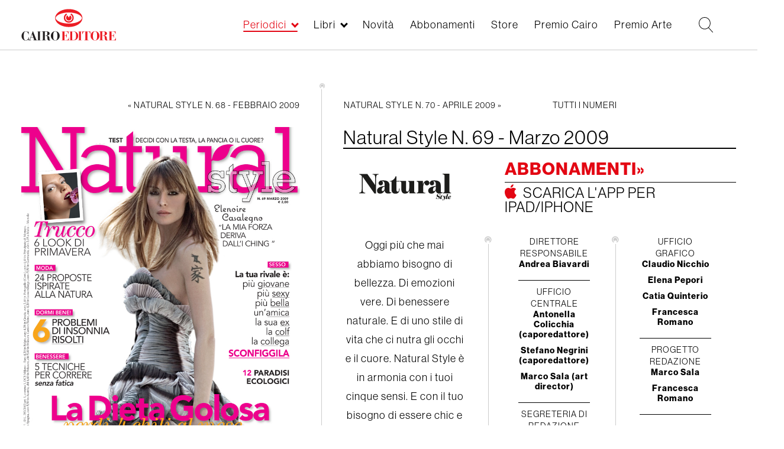

--- FILE ---
content_type: text/html; charset=UTF-8
request_url: https://www.cairoeditore.it/index.php/natural-style/natural-style-n-69-marzo-2009/52497
body_size: 9594
content:
<!DOCTYPE html>
<html  lang="it" dir="ltr" prefix="og: https://ogp.me/ns#">
  <head>
      <link rel="stylesheet" href="https://use.typekit.net/rtv7bdt.css">

    <meta charset="utf-8" />
<link rel="canonical" href="https://www.cairoeditore.it/index.php/natural-style/natural-style-n-69-marzo-2009/52497" />
<meta name="Generator" content="Drupal 8 (https://www.drupal.org)" />
<meta name="MobileOptimized" content="width" />
<meta name="HandheldFriendly" content="true" />
<meta name="viewport" content="width=device-width, initial-scale=1.0" />
<link rel="shortcut icon" href="/themes/custom/cairoeditore/favicon.ico" type="image/vnd.microsoft.icon" />
<link rel="alternate" hreflang="it" href="https://www.cairoeditore.it/index.php/natural-style/natural-style-n-69-marzo-2009/52497" />
<link rel="revision" href="https://www.cairoeditore.it/index.php/natural-style/natural-style-n-69-marzo-2009/52497" />

    <title>Natural Style N. 69 - Marzo 2009 | Cairoeditore</title>

    <link rel="stylesheet" media="all" href="/core/modules/system/css/components/align.module.css?t8wkxd" />
<link rel="stylesheet" media="all" href="/core/modules/system/css/components/fieldgroup.module.css?t8wkxd" />
<link rel="stylesheet" media="all" href="/core/modules/system/css/components/container-inline.module.css?t8wkxd" />
<link rel="stylesheet" media="all" href="/core/modules/system/css/components/clearfix.module.css?t8wkxd" />
<link rel="stylesheet" media="all" href="/core/modules/system/css/components/details.module.css?t8wkxd" />
<link rel="stylesheet" media="all" href="/core/modules/system/css/components/hidden.module.css?t8wkxd" />
<link rel="stylesheet" media="all" href="/core/modules/system/css/components/item-list.module.css?t8wkxd" />
<link rel="stylesheet" media="all" href="/core/modules/system/css/components/js.module.css?t8wkxd" />
<link rel="stylesheet" media="all" href="/core/modules/system/css/components/nowrap.module.css?t8wkxd" />
<link rel="stylesheet" media="all" href="/core/modules/system/css/components/position-container.module.css?t8wkxd" />
<link rel="stylesheet" media="all" href="/core/modules/system/css/components/progress.module.css?t8wkxd" />
<link rel="stylesheet" media="all" href="/core/modules/system/css/components/reset-appearance.module.css?t8wkxd" />
<link rel="stylesheet" media="all" href="/core/modules/system/css/components/resize.module.css?t8wkxd" />
<link rel="stylesheet" media="all" href="/core/modules/system/css/components/sticky-header.module.css?t8wkxd" />
<link rel="stylesheet" media="all" href="/core/modules/system/css/components/system-status-counter.css?t8wkxd" />
<link rel="stylesheet" media="all" href="/core/modules/system/css/components/system-status-report-counters.css?t8wkxd" />
<link rel="stylesheet" media="all" href="/core/modules/system/css/components/system-status-report-general-info.css?t8wkxd" />
<link rel="stylesheet" media="all" href="/core/modules/system/css/components/tablesort.module.css?t8wkxd" />
<link rel="stylesheet" media="all" href="/core/modules/system/css/components/tree-child.module.css?t8wkxd" />
<link rel="stylesheet" media="all" href="/core/modules/views/css/views.module.css?t8wkxd" />
<link rel="stylesheet" media="all" href="/modules/custom/itcairoeditore/css/style.css?t8wkxd" />
<link rel="stylesheet" media="all" href="/themes/custom/cairoeditore/css/owl.carousel.min.css?t8wkxd" />
<link rel="stylesheet" media="all" href="/themes/custom/cairoeditore/css/owl.theme.default.min.css?t8wkxd" />
<link rel="stylesheet" media="all" href="/themes/custom/cairoeditore/min/common.min.css?t8wkxd" />
<link rel="stylesheet" media="all" href="/themes/custom/cairoeditore/min/style.min.css?t8wkxd" />
<link rel="stylesheet" media="all" href="/themes/custom/cairoeditore/min/homepage.min.css?t8wkxd" />
<link rel="stylesheet" media="all" href="/themes/custom/cairoeditore/min/libro.min.css?t8wkxd" />
<link rel="stylesheet" media="all" href="/themes/custom/cairoeditore/min/premio.min.css?t8wkxd" />
<link rel="stylesheet" media="all" href="/themes/custom/cairoeditore/min/rivista.min.css?t8wkxd" />
<link rel="stylesheet" media="all" href="/themes/custom/cairoeditore/min/periodici-all.min.css?t8wkxd" />
<link rel="stylesheet" media="all" href="/themes/custom/cairoeditore/min/ecommerce.min.css?t8wkxd" />
<link rel="stylesheet" media="all" href="/themes/custom/cairoeditore/min/ecommerce-libri.min.css?t8wkxd" />
<link rel="stylesheet" media="all" href="/themes/custom/cairoeditore/min/novita.min.css?t8wkxd" />
<link rel="stylesheet" media="all" href="/themes/custom/cairoeditore/min/footer.min.css?t8wkxd" />
<link rel="stylesheet" media="all" href="/themes/custom/cairoeditore/min/overwrite.min.css?t8wkxd" />


    <meta name="format-detection" content="telephone=no">

  <!-- Google tag (gtag.js) -->
<script async src="https://www.googletagmanager.com/gtag/js?id=G-XGQ14TH034"></script>


<script>
  var _paq = window._paq = window._paq || [];
  /* tracker methods like "setCustomDimension" should be called before "trackPageView" */
  _paq.push(['trackPageView']);
  _paq.push(['enableLinkTracking']);
  (function() {
    var u="https://mtmc.iltrovatore.it/";
    _paq.push(['setTrackerUrl', u+'matomo.php']);
    _paq.push(['setSiteId', '14']);
    var d=document, g=d.createElement('script'), s=d.getElementsByTagName('script')[0];
    g.async=true; g.src=u+'matomo.js'; s.parentNode.insertBefore(g,s);
  })();
</script>

  </head>
    <script>
  window.dataLayer = window.dataLayer || [];
  function gtag(){dataLayer.push(arguments);}
  gtag('js', new Date());

  gtag('config', 'G-XGQ14TH034');
</script>
  <body  class="node-52497 path-node page-node-type-rivista has-glyphicons">
  
    <a href="#main-content" class="visually-hidden focusable skip-link">
      Salta al contenuto principale
    </a>
    
      <div class="dialog-off-canvas-main-canvas" data-off-canvas-main-canvas>
    

            
  <div class="region region-navigation">
    <div class="main-header">
      <div class="main-header-container">
        <!-- toggler menu -->
        <div class="toggler-box hidden-lg">
          <div class="toggler-menu js-menu-toggler">
            <div class="toggler-menu-line"></div>
            <div class="toggler-menu-line"></div>
            <div class="toggler-menu-line"></div>
          </div>
        </div>
        <div class="header-inner header-container-left">
          <a href="https://www.cairoeditore.it" class="logo-link">
            <img src="/themes/custom/cairoeditore/images/logo_cairoeditore.svg" class="logo-img"> </a>
        </div>
        <div class="header-inner header-container-right">
          <div class="box-menu">
            <nav role="navigation" aria-labelledby="block-cairoeditore-main-menu-menu" id="block-cairoeditore-main-menu" class="block block-menu navigation main">
  <ul region="cairoeditore_main_menu" class="menu-main">
          <li class="menu-main-list-item menu-main-list-item--0 menu-main-list-item--expanded js-submenu-opener menu-main-list-item--active-trail ">
        <a href="/index.php/Periodici"  data-item="periodici" data-check-open="0">Periodici</a>
      </li>
          <li class="menu-main-list-item menu-main-list-item--0 menu-main-list-item--expanded js-submenu-opener  ">
        <a href="/index.php/Libri"  data-item="libri" data-check-open="0">Libri</a>
      </li>
          <li class="menu-main-list-item menu-main-list-item--0   ">
        <a href="/index.php/novita"   data-check-open="0">Novità</a>
      </li>
          <li class="menu-main-list-item menu-main-list-item--0   ">
        <a href="/index.php/ecommerce"   data-check-open="0">Abbonamenti</a>
      </li>
          <li class="menu-main-list-item menu-main-list-item--0   ">
        <a href="/index.php/ecommerce/libri"   data-check-open="0">Store</a>
      </li>
          <li class="menu-main-list-item menu-main-list-item--0   ">
        <a href="https://www.premiocairo.it/" target="_blank"  data-check-open="0">Premio Cairo</a>
      </li>
          <li class="menu-main-list-item menu-main-list-item--0   ">
        <a href="/index.php/premio-arte/2026"   data-check-open="0">Premio Arte</a>
      </li>
          <li class="menu-main-list-item menu-main-list-item--0   menu-main-list-item-hidden">
        <a href="/index.php/contatti"   data-check-open="0">Contatti</a>
      </li>
          <li class="menu-main-list-item menu-main-list-item--0   menu-main-list-item-hidden">
        <a href="/index.php/lavora-con-noi"   data-check-open="0">Lavora con noi</a>
      </li>
          <li class="menu-main-list-item menu-main-list-item--0   menu-main-list-item-hidden">
        <a href="/index.php/privacy"   data-check-open="0">Privacy</a>
      </li>
          <li class="menu-main-list-item menu-main-list-item--0   menu-main-list-item-hidden">
        <a href="https://www.cairocommunication.it" target="_blank"  data-check-open="0">Cairo Communication</a>
      </li>
      </ul>
</nav>
          </div>
                    <div class="box-ricerca">
            <!-- Ricerca -->
            <div class="box-ricerca-ico js-open-ricerca">
              <svg version="1.1" xmlns="https://www.w3.org/2000/svg" viewBox="0 0 985 1024">
                <path d="M979.219 991.16l-286.601-298.542c74.636-74.636 119.417-173.155 119.417-286.601 0-223.907-182.111-406.017-406.017-406.017s-406.017 182.111-406.017 406.017c0 223.907 182.111 406.017 406.017 406.017 98.519 0 188.082-35.825 259.732-92.548l286.601 298.542c2.985 2.985 8.956 5.971 14.927 5.971s8.956-2.985 11.942-5.971c5.971-8.956 8.956-20.898 0-26.869zM406.017 773.224c-203.009 0-367.207-164.198-367.207-367.207s164.198-367.207 367.207-367.207c203.009 0 367.207 164.198 367.207     367.207s-164.198 367.207-367.207 367.207z"></path>
              </svg>
            </div>
          </div>
          <div class="box-account">
                        




          </div>
        </div>
      </div>
    </div>
    <div class="submenu-container">
      
            <div class="submenu-container-inner submenu-container-periodici" data-type="periodici">
        <ul class="menu-main-submenu menu-main-submenu--level-1">
                    <li class="menu-main-list-item menu-main-list-item--1  ">
            <a href="/index.php/Periodici" >Tutti i periodici &raquo;</a>
                                  </li>
                    <li class="menu-main-list-item menu-main-list-item--1 menu-main-list-item--expanded ">
            <a href="/index.php/periodici/settimanali" >Settimanali &raquo;</a>
                                      <ul class="menu-main-submenu menu-main-submenu--level-2">
                                <li class="menu-main-list-item menu-main-list-item--2 ">
                  <a href="/index.php/di-piu">Dipiù</a>
                </li>
                                <li class="menu-main-list-item menu-main-list-item--2 ">
                  <a href="/index.php/di-piu-tv">Di Più Tv</a>
                </li>
                                <li class="menu-main-list-item menu-main-list-item--2 ">
                  <a href="/index.php/diva-e-donna">Diva e Donna</a>
                </li>
                                <li class="menu-main-list-item menu-main-list-item--2 ">
                  <a href="/index.php/f">F</a>
                </li>
                                <li class="menu-main-list-item menu-main-list-item--2 ">
                  <a href="/index.php/giallo">Giallo</a>
                </li>
                                <li class="menu-main-list-item menu-main-list-item--2 ">
                  <a href="/index.php/enigmistica-mia">Enigmistica Mia</a>
                </li>
                                <li class="menu-main-list-item menu-main-list-item--2 ">
                  <a href="/index.php/enigmistica-piu">Enigmistica Più</a>
                </li>
                                <li class="menu-main-list-item menu-main-list-item--2 ">
                  <a href="/index.php/nuovo">Nuovo</a>
                </li>
                                <li class="menu-main-list-item menu-main-list-item--2 ">
                  <a href="/index.php/periodico/nuovo-tv">Nuovo Tv</a>
                </li>
                                <li class="menu-main-list-item menu-main-list-item--2 ">
                  <a href="/index.php/tv-mia">Tv Mia</a>
                </li>
                              </ul>
                      </li>
                    <li class="menu-main-list-item menu-main-list-item--1 menu-main-list-item--expanded ">
            <a href="/index.php/periodici/quindicinali" >Quindicinali &raquo;</a>
                                      <ul class="menu-main-submenu menu-main-submenu--level-2">
                                <li class="menu-main-list-item menu-main-list-item--2 ">
                  <a href="/index.php/cucina-mia">Cucina Mia</a>
                </li>
                                <li class="menu-main-list-item menu-main-list-item--2 ">
                  <a href="/index.php/di-piu-e-di-piu-tv-cucina">Di Più e Di Più Tv Cucina</a>
                </li>
                                <li class="menu-main-list-item menu-main-list-item--2 ">
                  <a href="/index.php/di-piu-e-di-piu-tv-stellare">Di Più e Di Più Tv Stellare</a>
                </li>
                              </ul>
                      </li>
                    <li class="menu-main-list-item menu-main-list-item--1 menu-main-list-item--expanded menu-main-list-item--active-trail">
            <a href="/index.php/periodici/mensili" >Mensili &raquo;</a>
                                      <ul class="menu-main-submenu menu-main-submenu--level-2">
                                <li class="menu-main-list-item menu-main-list-item--2 ">
                  <a href="/index.php/arte">Arte</a>
                </li>
                                <li class="menu-main-list-item menu-main-list-item--2 ">
                  <a href="/index.php/bellitalia">Bell&#039;Italia</a>
                </li>
                                <li class="menu-main-list-item menu-main-list-item--2 ">
                  <a href="/index.php/gardenia">Gardenia</a>
                </li>
                                <li class="menu-main-list-item menu-main-list-item--2 ">
                  <a href="/index.php/natural-style">Natural Style</a>
                </li>
                              </ul>
                      </li>
                    <li class="menu-main-list-item menu-main-list-item--1 menu-main-list-item--expanded ">
            <a href="/index.php/Monografie" >Monografie &raquo;</a>
                                  </li>
                    <div class="menu-main-submenu-closer js-submenu-closer">
            <div class="menu-main-submenu-closer-line"></div>
            <div class="menu-main-submenu-closer-line"></div>
          </div>
        </ul>
      </div>
          <div class="submenu-container-inner submenu-container-libri" data-type="libri">
        <ul class="menu-main-submenu menu-main-submenu--level-1">
                    <li class="menu-main-list-item menu-main-list-item--1  ">
            <a href="/index.php/Libri" >Tutti i libri &raquo;</a>
                                  </li>
                    <li class="menu-main-list-item menu-main-list-item--1  ">
            <a href="/index.php/appuntamenti" >Appuntamenti &raquo;</a>
                                  </li>
                    <li class="menu-main-list-item menu-main-list-item--1  ">
            <a href="/index.php/libri/libri-illustrati" >Libri Illustrati &raquo;</a>
                                  </li>
                    <li class="menu-main-list-item menu-main-list-item--1  ">
            <a href="/index.php/libri/cataloghi-arte" >Cataloghi d&#039;Arte &raquo;</a>
                                  </li>
                    <li class="menu-main-list-item menu-main-list-item--1  ">
            <a href="/index.php/libri/arte-e-letteratura" >Arte e Letteratura &raquo;</a>
                                  </li>
                    <li class="menu-main-list-item menu-main-list-item--1  ">
            <a href="/index.php/libri/catalogo-arte-moderna" >Catalogo dell&#039;Arte Moderna &raquo;</a>
                                  </li>
                    <div class="menu-main-submenu-closer js-submenu-closer">
            <div class="menu-main-submenu-closer-line"></div>
            <div class="menu-main-submenu-closer-line"></div>
          </div>
        </ul>
      </div>
          </div>
    <div class="menu-mobile-container">
      <div class="menu-mobile-container-title-box js-menu-mobile-box-title"></div>
      <nav role="navigation" aria-labelledby="block-cairoeditore-main-menu-menu" id="block-cairoeditore-main-menu" class="block block-menu navigation menu-main main">
            
    <h2 class="visually-hidden" id="block-cairoeditore-main-menu-menu">Main navigation</h2>
  
        
              <ul region="cairoeditore_main_menu" class="menu-main-list">
                    <li class="menu-main-list-item menu-main-list-item--0 menu-main-list-item--expanded js-submenu-opener">
        <a href="/index.php/Periodici" data-drupal-link-system-path="periodici/tutti">Periodici</a>
                                <ul class="menu-main-submenu menu-main-submenu--level-1">
                    <li class="menu-main-list-item menu-main-list-item--1">
        <a href="/index.php/Periodici" data-drupal-link-system-path="periodici/tutti">Tutti i periodici</a>
              </li>
                <li class="menu-main-list-item menu-main-list-item--1 menu-main-list-item--expanded js-submenu-opener">
        <a href="/index.php/periodici/settimanali" data-drupal-link-system-path="periodici/settimanali">Settimanali</a>
                                <ul class="menu-main-submenu menu-main-submenu--level-2">
                    <li class="menu-main-list-item menu-main-list-item--2">
        <a href="/index.php/di-piu" data-drupal-link-system-path="periodico/di-piu">Dipiù</a>
              </li>
                <li class="menu-main-list-item menu-main-list-item--2">
        <a href="/index.php/di-piu-tv" data-drupal-link-system-path="periodico/di-piu-tv">Di Più Tv</a>
              </li>
                <li class="menu-main-list-item menu-main-list-item--2">
        <a href="/index.php/diva-e-donna" data-drupal-link-system-path="periodico/diva-e-donna">Diva e Donna</a>
              </li>
                <li class="menu-main-list-item menu-main-list-item--2">
        <a href="/index.php/f" data-drupal-link-system-path="periodico/f">F</a>
              </li>
                <li class="menu-main-list-item menu-main-list-item--2">
        <a href="/index.php/giallo" data-drupal-link-system-path="periodico/giallo">Giallo</a>
              </li>
                <li class="menu-main-list-item menu-main-list-item--2">
        <a href="/index.php/enigmistica-mia" data-drupal-link-system-path="periodico/enigmistica-mia">Enigmistica Mia</a>
              </li>
                <li class="menu-main-list-item menu-main-list-item--2">
        <a href="/index.php/enigmistica-piu" data-drupal-link-system-path="periodico/enigmistica-piu">Enigmistica Più</a>
              </li>
                <li class="menu-main-list-item menu-main-list-item--2">
        <a href="/index.php/nuovo" data-drupal-link-system-path="periodico/nuovo">Nuovo</a>
              </li>
                <li class="menu-main-list-item menu-main-list-item--2">
        <a href="/index.php/periodico/nuovo-tv" data-drupal-link-system-path="periodico/nuovo-tv">Nuovo Tv</a>
              </li>
                <li class="menu-main-list-item menu-main-list-item--2">
        <a href="/index.php/tv-mia" data-drupal-link-system-path="periodico/tv-mia">Tv Mia</a>
              </li>
        </ul>
  
              </li>
                <li class="menu-main-list-item menu-main-list-item--1 menu-main-list-item--expanded js-submenu-opener">
        <a href="/index.php/periodici/quindicinali" data-drupal-link-system-path="periodici/quindicinali">Quindicinali</a>
                                <ul class="menu-main-submenu menu-main-submenu--level-2">
                    <li class="menu-main-list-item menu-main-list-item--2">
        <a href="/index.php/cucina-mia" data-drupal-link-system-path="periodico/cucina-mia">Cucina Mia</a>
              </li>
                <li class="menu-main-list-item menu-main-list-item--2">
        <a href="/index.php/di-piu-e-di-piu-tv-cucina" data-drupal-link-system-path="periodico/di-piu-e-di-piu-tv-cucina">Di Più e Di Più Tv Cucina</a>
              </li>
                <li class="menu-main-list-item menu-main-list-item--2">
        <a href="/index.php/di-piu-e-di-piu-tv-stellare" data-drupal-link-system-path="periodico/di-piu-e-di-piu-tv-stellare">Di Più e Di Più Tv Stellare</a>
              </li>
        </ul>
  
              </li>
                <li class="menu-main-list-item menu-main-list-item--1 menu-main-list-item--expanded js-submenu-opener">
        <a href="/index.php/periodici/mensili" data-drupal-link-system-path="periodici/mensili">Mensili</a>
                                <ul class="menu-main-submenu menu-main-submenu--level-2">
                    <li class="menu-main-list-item menu-main-list-item--2">
        <a href="/index.php/arte" data-drupal-link-system-path="periodico/arte">Arte</a>
              </li>
                <li class="menu-main-list-item menu-main-list-item--2">
        <a href="/index.php/bellitalia" data-drupal-link-system-path="periodico/bellitalia">Bell&#039;Italia</a>
              </li>
                <li class="menu-main-list-item menu-main-list-item--2">
        <a href="/index.php/gardenia" data-drupal-link-system-path="periodico/gardenia">Gardenia</a>
              </li>
                <li class="menu-main-list-item menu-main-list-item--2">
        <a href="/index.php/natural-style" data-drupal-link-system-path="periodico/natural-style">Natural Style</a>
              </li>
        </ul>
  
              </li>
                <li class="menu-main-list-item menu-main-list-item--1">
        <a href="/index.php/Monografie" data-drupal-link-system-path="periodico/monografie-bellitalia">Monografie</a>
              </li>
        </ul>
  
              </li>
                <li class="menu-main-list-item menu-main-list-item--0 menu-main-list-item--expanded js-submenu-opener">
        <a href="/index.php/Libri" data-drupal-link-system-path="libri/all">Libri</a>
                                <ul class="menu-main-submenu menu-main-submenu--level-1">
                    <li class="menu-main-list-item menu-main-list-item--1">
        <a href="/index.php/Libri" data-drupal-link-system-path="libri/all">Tutti i libri</a>
              </li>
                <li class="menu-main-list-item menu-main-list-item--1">
        <a href="/index.php/appuntamenti" data-drupal-link-system-path="appuntamenti">Appuntamenti</a>
              </li>
                <li class="menu-main-list-item menu-main-list-item--1">
        <a href="/index.php/libri/libri-illustrati" data-drupal-link-system-path="libri/libri-illustrati">Libri Illustrati</a>
              </li>
                <li class="menu-main-list-item menu-main-list-item--1">
        <a href="/index.php/libri/cataloghi-arte" data-drupal-link-system-path="libri/cataloghi-arte">Cataloghi d&#039;Arte</a>
              </li>
                <li class="menu-main-list-item menu-main-list-item--1">
        <a href="/index.php/libri/arte-e-letteratura" data-drupal-link-system-path="libri/arte-e-letteratura">Arte e Letteratura</a>
              </li>
                <li class="menu-main-list-item menu-main-list-item--1">
        <a href="/index.php/libri/catalogo-arte-moderna" data-drupal-link-system-path="libri/catalogo-arte-moderna">Catalogo dell&#039;Arte Moderna</a>
              </li>
        </ul>
  
              </li>
                <li class="menu-main-list-item menu-main-list-item--0">
        <a href="/index.php/novita" data-drupal-link-system-path="node/66262">Novità</a>
              </li>
                <li class="menu-main-list-item menu-main-list-item--0">
        <a href="/index.php/ecommerce" data-drupal-link-system-path="node/68931">Abbonamenti</a>
              </li>
                <li class="menu-main-list-item menu-main-list-item--0 menu-main-list-item--collapsed">
        <a href="/index.php/ecommerce/libri" data-drupal-link-system-path="node/79503">Store</a>
              </li>
                <li class="menu-main-list-item menu-main-list-item--0">
        <a href="https://www.premiocairo.it/" target="_blank">Premio Cairo</a>
              </li>
                <li class="menu-main-list-item menu-main-list-item--0">
        <a href="/index.php/premio-arte/2026" data-drupal-link-system-path="node/152130">Premio Arte</a>
              </li>
                <li class="menu-main-list-item menu-main-list-item--0">
        <a href="/index.php/contatti" class="menu-main-list-item-hidden" data-drupal-link-system-path="contatti">Contatti</a>
              </li>
                <li class="menu-main-list-item menu-main-list-item--0">
        <a href="/index.php/lavora-con-noi" class="menu-main-list-item-hidden" data-drupal-link-system-path="lavora-con-noi">Lavora con noi</a>
              </li>
                <li class="menu-main-list-item menu-main-list-item--0">
        <a href="/index.php/privacy" class="menu-main-list-item-hidden" data-drupal-link-system-path="node/17703">Privacy</a>
              </li>
                <li class="menu-main-list-item menu-main-list-item--0">
        <a href="https://www.cairocommunication.it" class="menu-main-list-item-hidden" target="_blank">Cairo Communication</a>
              </li>
        </ul>
  


  </nav>

    </div>
    <div class="submenu-overlay"></div>
  </div>

      
    
  
  <div role="main"  class="main-container js-quickedit-main-content container-fluid container-pad">
                  <div role="heading">
            <div class="region region-header">
    
        <div class="container-titolo">
          <div class="title-container">
    <h1 class="page-header"><span>Natural Style N. 69 - Marzo 2009</span>
</h1>
      </div>

      </div>
  
  </div>

        </div>
                  
    
        <style>
      body.path-login .region-content .container,
      body.path-registrazione .region-content .container,
      body.path-reset-password .region-content .container {
        width: 100% !important;
      }
    </style>

    <section>
            
            
                    <a id="main-content"></a>
        
  <div class="region region-content">
    <div data-drupal-messages-fallback class="hidden"></div><div class="container-rivista">
  <div class="periodico-nav periodico-nav-top">
    <div class="periodico-precedente">
              <a href="/index.php/natural-style/natural-style-n-68-febbraio-2009/52467">« Natural Style N. 68 - Febbraio 2009</a>
          </div>
    <div class="container-right eye">
              <div class="periodico-successivo">
          <a href="/index.php/natural-style/natural-style-n-70-aprile-2009/52538">Natural Style N. 70 - Aprile 2009 »</a>
        </div>
            <div class="periodico-all">
        <a href="/periodico/natural-style">Tutti i numeri</a>
      </div>
    </div>
  </div>
  <div class="periodico-content-row">
    <div class="periodico-col-left">
      <div class="sfogliatore hidden-sm hidden-xs">
        
<div class="copertina-rivista" id="copertina-rivista-sfogliatore">
  <img class="img img-responsive js-placeholder-h" src="/sites/default/files/rivista/pagine/naturalstyle_marzo09.jpg">
</div>

<div class="container-sfogliatore js-container-sfogliatore">
  <div id="close-button-rivista" class="general-closer close-button js-close-sfogliatore">
    <div class="general-closer-line"></div>
    <div class="general-closer-line"></div>
  </div>
  <div class="container-sfogliatore-inner">
    <div class="container-sfogliatore-title">
      <h2>Natural Style N. 69 - Marzo 2009</h2>
    </div>
          <div class="container-sfogliatore-viewport">
        <div id="flipbook" class="container-sf">
                      <!-- <div class="pagina" style="background-image: url('/sites/default/files/rivista/pagine/naturalstyle_marzo09.jpg')"> -->
            <div class="pagina" style="background-image: url('/sites/default/files/rivista/pagine/naturalstyle_marzo09.jpg')">
                          </div>
                      <!-- <div class="pagina" style="background-image: url('/sites/default/files/rivista/pagine/naturalstyle_marzo09_1.jpg')"> -->
            <div class="pagina" style="background-image: url('/sites/default/files/rivista/pagine/naturalstyle_marzo09_1.jpg')">
                          </div>
                      <!-- <div class="pagina" style="background-image: url('/sites/default/files/rivista/pagine/naturalstyle_marzo09_2.jpg')"> -->
            <div class="pagina" style="background-image: url('/sites/default/files/rivista/pagine/naturalstyle_marzo09_2.jpg')">
                          </div>
                      <!-- <div class="pagina" style="background-image: url('/sites/default/files/rivista/pagine/naturalstyle_marzo09_3.jpg')"> -->
            <div class="pagina" style="background-image: url('/sites/default/files/rivista/pagine/naturalstyle_marzo09_3.jpg')">
                          </div>
                  </div>
      </div>

      <div class="flip-control">
        <div class="prev-pag js-sfogliatore-prev">
          <svg xmlns="https://www.w3.org/2000/svg" version="1.1" width="648" height="1024" viewBox="0 0 648 1024">
            <path fill="#000" d="M523.050 1024l125.237-117.871-397.813-397.813 397.813-390.446-125.237-125.237-523.050 515.683z"/>
          </svg>
        </div>
        <div class="next-pag js-sfogliatore-next">
          <svg xmlns="https://www.w3.org/2000/svg" version="1.1" width="648" height="1024" viewBox="0 0 648 1024">
            <path fill="#000" d="M523.050 1024l125.237-117.871-397.813-397.813 397.813-390.446-125.237-125.237-523.050 515.683z"/>
          </svg>
        </div>
      </div>
    
  </div>
</div>

<style>

  .close-button {
    position: absolute;
    top: 10px !important;
    width: 35px;
    height: 35px;
    right: 10px !important;
    font-family: "neue-haas-grotesk-display", sans-serif;
    font-weight: 700;
    font-style: normal;
    text-align: center;
    z-index: 99999;
    cursor: pointer;
  }
  .container-sfogliatore {
      position: fixed;
      top: 0;
      left: 0;
      width: 100%;
      height: 0;
      background-color: white;
      overflow: hidden;
      z-index: 99999;
      cursor: auto;
      transition: all 500ms ease-in-out;
  }
  .container-sfogliatore.is-open {
      height: 100vh;
  }
  .container-sfogliatore-title h2 {
    /* text-align: left; */
    text-align: center;
    font-family: "neue-haas-grotesk-display", sans-serif;
    font-weight: 700;
    font-style: normal;
    font-size: 1.25em;
    margin-top: 0;
  }
  .container-sfogliatore-inner .container-singola {
    position:relative;
    width:1024px;
    height:768px;
    margin:auto;
  }

  .container-sfogliatore-inner .inner-image {
    display: block;
    width: auto;
    height: 100%;
    margin: auto;
  }

  .container-sfogliatore-inner .pagina {
    background-color: #ffffff;
    background-repeat: no-repeat;
    background-position: center center;
    background-size: contain;
  }

  .flip-control {
    display: flex;
    position: absolute;
    top: 50%;
    margin: 0 auto;
    width: 95%;
    height: 50px;
    left: 50%;
    -webkit-transform: translateX(-50%);
    -moz-transform: translateX(-50%);
    -ms-transform: translateX(-50%);
    -o-transform: translateX(-50%);
    transform: translateX(-50%);
    z-index: 9999999;
  }

  .prev-pag,
  .next-pag {
    width: 20px;
    height: 35px;
    opacity: .7;
    transition: all 250ms ease-in-out;
    cursor: pointer;
  }
  .prev-pag svg,
  .next-pag svg {
    width: 100%;
    height: auto;
  }
  .next-pag {
    margin-left: auto;
    margin-right: 0;
    -webkit-transform: rotate(-180deg) translateY(3px);
    -moz-transform: rotate(-180deg) translateY(3px);
    -ms-transform: rotate(-180deg) translateY(3px);
    -o-transform: rotate(-180deg) translateY(3px);
    transform: rotate(-180deg) translateY(3px);
  }
  .prev-pag:hover,
  .next-pag:hover {
    opacity: 1;
  }

  .container-sfogliatore-inner {
    position: relative;
    padding: 1em;
    width: 100%;
    height: 100%;
  }
  .container-sfogliatore-inner .container-sfogliatore-viewport{
    position:relative;
    width:1024px;
    height:768px;
    margin:auto;
  }

  .container-sfogliatore-inner .container-sf{
    position: absolute !important;
    left: 50%;
    -webkit-transform: translateX(-50%);
    -moz-transform: translateX(-50%);
    -ms-transform: translateX(-50%);
    -o-transform: translateX(-50%);
    transform: translateX(-50%) !important;
  }

  @media (max-width: 1200px) {
    .container-sfogliatore-title h2 {
      font-size: 1em;
    }
  }
</style>
        <div class="periodico-zoom js-open-rivista" id="opener-rivista">
          <div class="periodico-zoom-ico">Sommario</div>
        </div>
      </div>

      <div class="periodico__carousel-mobile hidden-md hidden-lg">
        <div class="owl-carousel owl-theme js-owl-pagine-periodico-mobile">
                      <div class="item-img">
              <img src="/sites/default/files/rivista/pagine/naturalstyle_marzo09.jpg"/>
            </div>
                      <div class="item-img">
              <img src="/sites/default/files/rivista/pagine/naturalstyle_marzo09_1.jpg"/>
            </div>
                      <div class="item-img">
              <img src="/sites/default/files/rivista/pagine/naturalstyle_marzo09_2.jpg"/>
            </div>
                      <div class="item-img">
              <img src="/sites/default/files/rivista/pagine/naturalstyle_marzo09_3.jpg"/>
            </div>
                  </div>
      </div>
    </div>

            
                            
    
    

    <div class="periodico-col-right content-abbonamenti ">
      <div class="node-title">
        <h1>Natural Style N. 69 - Marzo 2009</h1>
      </div>

      
                            <div class="content-top">
          <div class="logo-consiglio">
                        <div class="logo-periodico">
              <img src="/sites/default/files/2025-09/logo_natural_new_25.svg"
                   alt="Natural Style"
                   title="Natural Style"
              >
            </div>
                                  </div>
          <div class="abb">
                          <div class="abbonamenti">
                                  <a href="/ecommerce/periodici/natural-style">Abbonamenti»</a>
                              </div>
                                      <div class="scarica-app">
                <a class="first" href="https://itunes.apple.com/it/app/natural-style/id576158604?mt=8">Scarica l'app per ipad/iphone</a>
              </div>
                      </div>
        </div>
        <div class="content-bottom">
                    <div class="descrizione-rivista">
                          <p>Oggi più che mai abbiamo bisogno di bellezza. Di emozioni vere. Di benessere naturale. E di uno stile di vita che ci nutra gli occhi e il cuore. Natural Style è in armonia con i tuoi cinque sensi. E con il tuo bisogno di essere chic e alla moda senza sprechi e senza crudeltà. Natural Style è in edicola o in abbonamento.</p>

<div class="ewa-rteLine">Natural Style è in edicola o in abbonamento.</div>

<p><strong>Seguici sulla pagina Instagram <a href="https://www.instagram.com/Naturalstyle.official/" target="_blank">Naturalstyle.official</a></strong></p>

<p>&nbsp;</p>

                      </div>
          <div class="redazione">
                                    <div class="content-bottom-inner">
                              <!-- Caso 2: Nuove riviste con div col -->
                <div class="col-md-6">
<div class="redazione-txt left">
<h3>Direttore Responsabile</h3>

<p>Andrea Biavardi</p>
</div>

<div class="redazione-txt left">
<h3>Ufficio centrale</h3>

<p>Antonella Colicchia (caporedattore)</p>

<p>Stefano Negrini (caporedattore)</p>

<p>Marco Sala (art director)</p>
</div>

<div class="redazione-txt left">
<h3>Segreteria di redazione</h3>

<p>Annalisa Balestieri</p>
</div>

<div class="redazione-txt left">
<h3>Redazione</h3>

<p>Chiara Dall'Anese</p>

<p>Matteo Canè</p>

<p>Diana de Marsanich</p>

<p>Ivar De Mitri</p>

<p>Simona Fedele</p>

<p>Margherita Geronimo</p>

<p>Elisabetta Sampietro</p>
</div>
</div>

<div class="col-md-6">
<div class="redazione-txt right">
<h3>Ufficio grafico</h3>

<p>Claudio Nicchio</p>

<p>Elena Pepori</p>

<p>Catia Quinterio</p>

<p>Francesca Romano</p>
</div>

<div class="redazione-txt right">
<h3>Progetto redazione</h3>

<p>Marco Sala</p>

<p>Francesca Romano</p>
</div>
</div>

                          </div>
          </div>
          <div class="separatore separatore--1 eye"></div>
          <div class="separatore separatore--2 eye"></div>
        </div>
                  <div class="periodico-vda">
            <a href="https://www.cairorcsmedia.it/i-nostri-brand/natural-style/" target="_blank">
              Per la pubblicità su Natural Style &raquo;
            </a>
          </div>
                  </div>
  </div>

  <div class="periodico-nav periodico-nav-bottom">
    <div class="periodico-precedente">
              <a href="/index.php/natural-style/natural-style-n-68-febbraio-2009/52467">« Natural Style N. 68 - Febbraio 2009</a>
          </div>
    <div class="container-right eye">
              <div class="periodico-successivo">
          <a href="/index.php/natural-style/natural-style-n-70-aprile-2009/52538">Natural Style N. 70 - Aprile 2009 »</a>
        </div>
            <div class="periodico-all">
        <a href="/periodico/natural-style">Tutti i numeri</a>
      </div>
    </div>
  </div>
</div>

<section class="page-novita-recenti novita-list">
  <div class="views-element-container form-group">
    </div>

</section>

  <div class="titolo-correlati">
    <div class="titolo-correlati-inner">
      <div>Se leggi</div>
      <div class="rivista-logo__img-box">
        <div class="rivista-logo titolo-correlati-content" style="background-image: url(/sites/default/files/2025-09/logo_natural_new_25.svg);"></div>
      </div>
      <div> Non perderti le uscite</div>
    </div>
  </div>
  <div class="periodico-correlati">
    <div class="container">
      <div class="row">
                  <div class="col-md-4 correlati-content">
            <a href="/index.php/diva-e-donna/diva-e-donna-n-04-27-gennaio-2026/152134">
              <div class="rivista-img correlati-svg" style="background-image: url(/sites/default/files/libri/copertine/Diva%20e%20Donna_N._04_-_27_gennaio_2026_%2821_01_2026%29_01.jpg);"></div>
            </a>
            <a href="/periodico/Diva e Donna">
              <div class="rivista-logo correlati-svg" style="background-image: url(https://www.cairoeditore.it/sites/default/files/2019-01/divaedonna.svg);"></div>
            </a>
          </div>
                  <div class="col-md-4 correlati-content">
            <a href="/index.php/f/f-n-04-27-gennaio-2026/152135">
              <div class="rivista-img correlati-svg" style="background-image: url(/sites/default/files/libri/copertine/F_N._04_-_27_gennaio_2026_%2821_01_2026%29_01.jpg);"></div>
            </a>
            <a href="/periodico/F">
              <div class="rivista-logo correlati-svg" style="background-image: url(https://www.cairoeditore.it/sites/default/files/2024-05/LOGO_F_NEW.svg);"></div>
            </a>
          </div>
                  <div class="col-md-4 correlati-content">
            <a href="/index.php/gardenia/gardenia-n-501-gennaio-2026/147222">
              <div class="rivista-img correlati-svg" style="background-image: url(/sites/default/files/libri/copertine/Gardenia_N._501_-_Gennaio_2026_%2830_12_2025%29_01.jpg);"></div>
            </a>
            <a href="/periodico/Gardenia">
              <div class="rivista-logo correlati-svg" style="background-image: url(https://www.cairoeditore.it/sites/default/files/2019-01/gardenia.svg);"></div>
            </a>
          </div>
              </div>
    </div>
  </div>

  </div>

          </section>

          </div>


      <footer class="footer" role="contentinfo">
        <div class="region region-footer container-footer-main">
    <nav role="navigation" aria-labelledby="block-cairoeditore-footer-menu" id="block-cairoeditore-footer">
            
  <h2 class="visually-hidden" id="block-cairoeditore-footer-menu">Footer menu</h2>
  

        
      <ul region="cairoeditore_footer" class="menu menu--footer nav">
                      <li class="first">
                                        <a href="/index.php/Periodici" data-drupal-link-system-path="periodici/tutti">Periodici</a>
              </li>
                      <li>
                                        <a href="/index.php/novita" data-drupal-link-system-path="node/66262">Novità</a>
              </li>
                      <li>
                                        <a href="/index.php/Libri" data-drupal-link-system-path="libri/all">Libri</a>
              </li>
                      <li>
                                        <a href="/index.php/la-storia-della-casa-editrice" data-drupal-link-system-path="node/66344">Storia della Casa Editrice</a>
              </li>
                      <li>
                                        <a href="/index.php/contatti" data-drupal-link-system-path="contatti">Contatti</a>
              </li>
                      <li>
                                        <a href="/index.php/privacy" data-drupal-link-system-path="node/17703">Privacy</a>
              </li>
                      <li>
                                        <a href="/index.php/lavora-con-noi" data-drupal-link-system-path="lavora-con-noi">Lavora con noi</a>
              </li>
                      <li class="last">
                                        <a href="/index.php/seguici-sui-social" data-drupal-link-system-path="node/79121">Seguici sui social</a>
              </li>
        </ul>
  

  </nav>

  </div>

    </footer>
  
      <div class="footer-middle" role="contentinfo">
        <div class="region region-footer-middle">
    <nav role="navigation" aria-labelledby="block-menupiedipaginadx-menu" id="block-menupiedipaginadx">
            
  <h2 class="visually-hidden" id="block-menupiedipaginadx-menu">Menu Pie di pagina dx</h2>
  

        
      <ul region="menupiedipaginadx" class="menu menu--menu-pie-di-pagina-dx nav">
                      <li class="first">
                                        <a href="https://www.linkedin.com/company/80696" class="ico-linkedin" target="_blank">Linkedin</a>
              </li>
                      <li>
                                        <a href="https://www.premiocairo.it" target="_blank">Premio Cairo</a>
              </li>
                      <li>
                                        <a href="https://www.catalogoartemoderna.it/" target="_blank">CAM</a>
              </li>
                      <li class="last">
                                        <a href="https://www.cairorcsmedia.it/" target="_blank">Pubblicità</a>
              </li>
        </ul>
  

  </nav>

  </div>

    </div>
    <style>
      .region-footer-middle{
      }
      body .footer-middle {
        background-color: #eee;
        clear: both;
        overflow: hidden;
        border-top: 0;
        padding: 0 4.5em;
        margin-top: 0;
        display: block;
        width: 100%;
        border-top: 1px solid #9e9c99;
      }

      body .footer-middle .region-footer-middle #block-menupiedipaginadx ul li {
        display: inline-block;
        font-family: "neue-haas-grotesk-display", sans-serif;
        font-weight: 400;
        font-style: normal;
      }
      body .footer-middle .region-footer-middle #block-menupiedipaginadx ul li a {
        font-size: 0.8em;
        font-size: 1em;
        padding: 1em 1.5em;
      }
      body .footer-middle .region-footer-middle #block-menupiedipaginadx ul li a.ico-linkedin {
        display: block;
        position: relative;
        font-size: 0;
        width: 25px;
      }
      body .footer-middle .region-footer-middle #block-menupiedipaginadx ul li a.ico-linkedin:before {
        content: '';
        display: block;
        background: url('/themes/custom/cairoeditore/images/icon-linkedin.svg') no-repeat center 4px;
        width: 25px;
        height: 100%;
        background-size: contain;
        position: absolute;
        top:-8px;
        left:0;
      }
      @media(max-width: 1023px){
        body .footer-middle  {
          display:none
        }
      }

      body .footer-middle .region-footer-middle #block-menupiedipaginadx ul li.first a {
        padding-left: 0;
      }
    </style>
  
      <div class="footer-bottom" role="contentinfo">
        <div class="region region-footer-bottom">
    <section id="block-footerfirma" class="block block-block-content block-block-contentbfb94007-c90d-418f-af08-3e9b9462f6e2 clearfix">
  <div class="container-footer">
    
        

          
            <div class="field field--name-body field--type-text-with-summary field--label-hidden field--item"><div class="row">
<div class="footer-bottom-logo col-md-2 hidden-sm hidden-xs"><a href="/"><img alt="" data-entity-type="" data-entity-uuid="" src="/themes/custom/cairoeditore/images/logo_no_payoff.svg" /></a></div>
<div class="footer-bottom-info-text col-md-10">
<p>Cairo Editore Spa - Sede Legale Via Rizzoli 8 20132 Milano (Mi)  - C.f. 00507210326 P.Iva 04948640158<br />
Iscritta al Registro Imprese di Milano al numero 00507210326 - Iscritta al Repertorio Economico Amministrativo (REA) al numero 1079929 - Capitale Sociale sottoscritto e i.v. Euro 1.043.256,00 Società soggetta all'attività di direzione e coordinamento di Cairo Communication Spa.</p>
</div>
</div>
</div>
      
      </div>
</section>

  </div>

    </div>
  
  </div>

    

    <style media="screen">
      .ricerca-overlay {
        display: flex;
        flex-direction: column;
        justify-content: center;
        position: fixed;
        top: 0;
        left: 0;
        width: 100%;
        height: 0;
        overflow: hidden;
        background-color: rgba(158, 156, 153, 0.65);
        z-index: 501;
        transition: all 550ms ease-in-out;
        /* display: none; */
      }
      .ricerca-overlay.is-open {
        height: 100%;
      }

      .general-closer {
        width: 25px;
        text-align: center;
        position: absolute;
        top: 0.75em;
        right: 0.5em;
        height: 25px;
        min-width: 25px;
        transition: all 200ms ease-in-out;
        cursor: pointer;
      }
      .general-closer-line {
        width: 25px;
        height: 2px;
        background-color: #000;
        position: absolute;
        top: 50%;
        left: 50%;
        transform: translate(-50%, -50%);
      }
      .general-closer-line:first-child {
        transform: translate(-50%, -50%) rotate(45deg);
      }
      .general-closer-line:last-child {
        transform: translate(-50%, -50%) rotate(-45deg);
      }
      .general-closer:hover {
        transform: rotate(90deg);
      }
      .ricerca-overlay-inner {
        position: relative;
        width: 95%;
        margin: auto;
        padding: 20px;
        height: 75%;
        background-color: rgba(255, 255, 255, 0.95);
      }

      .ricerca-overlay .search-block-form {
        height: 100%;
      }
      .ricerca-overlay .search-block-form-inner {
        height: 100%;
      }
      .ricerca-overlay .form-item {
        display: flex;
        height: 100%;
        flex-direction: column;
      }
      .ricerca-overlay .input-group {
        display: flex;
        width: 80%;
        margin: auto;
      }
      .ricerca-overlay .input-group input.form-search {
        height: 50px;
        border: none;
        box-shadow: none;
        border-bottom: 2px solid;
        border-radius: 0;
        padding: 15px;
        font-size: 22px;
        background-color: rgba(255, 255, 255, 0);
      }
      .ricerca-overlay .input-group .input-button-box .input-button {
        width: 2.5em;
        height: 2.8em;
        margin-left: .5em;
        border: none;
        box-shadow: none;
        border-radius: 0;
        background-color: rgba(255, 255, 255, 0);
      }
      .ricerca-overlay .input-group .input-button-box .input-button svg {
        width: 1.75em;
        height: 2.75em;
        display: block;
      }
    </style>

    <div class="ricerca-overlay">
      <div class="ricerca-overlay-inner">
        <div class="general-closer js-ricerca-closer">
          <div class="general-closer-line"></div>
          <div class="general-closer-line"></div>
        </div>
        <div class="search-block-form" data-drupal-selector="search-block-form" id="block-formdiricerca" role="search">
  <form action="/index.php/ricerca" method="get" id="search-block-form" accept-charset="UTF-8" class="search-block-form-inner">
    <div class="form-item js-form-item form-type-search">
      <label for="edit-keys" class="control-label sr-only">
        Cerca
      </label>
      <div class="input-group">
        <input title="" data-drupal-selector="edit-keys" class="form-search form-control" placeholder="Cerca" type="search" id="edit-keys" name="keys" value="" size="15" maxlength="128">
        <span class="input-button-box">
          <button type="submit" class="input-button js-form-submit">
            <svg version="1.1" xmlns="https://www.w3.org/2000/svg" viewBox="0 0 985 1024">
              <path d="M979.219 991.16l-286.601-298.542c74.636-74.636 119.417-173.155 119.417-286.601 0-223.907-182.111-406.017-406.017-406.017s-406.017 182.111-406.017 406.017c0 223.907 182.111 406.017 406.017 406.017 98.519 0 188.082-35.825 259.732-92.548l286.601 298.542c2.985 2.985 8.956 5.971 14.927 5.971s8.956-2.985 11.942-5.971c5.971-8.956 8.956-20.898 0-26.869zM406.017 773.224c-203.009 0-367.207-164.198-367.207-367.207s164.198-367.207 367.207-367.207c203.009 0 367.207 164.198 367.207     367.207s-164.198 367.207-367.207 367.207z"></path>
            </svg>
          </button>
        </span>
      </div>
    </div>
  </form>
</div>

      </div>
    </div>
    <script>
      var App = App || {};
      App.NODE_TYPE = 'rivista';
      App.FRONT = '';
    </script>

    
    <style>
      .messages__wrapper {
        display: none !important;
      }
    </style>
    
<!--[if lte IE 8]>
<script src="/core/assets/vendor/html5shiv/html5shiv.min.js?v=3.7.3"></script>
<![endif]-->

    <script type="application/json" data-drupal-selector="drupal-settings-json">{"path":{"baseUrl":"\/index.php\/","scriptPath":null,"pathPrefix":"","currentPath":"node\/52497","currentPathIsAdmin":false,"isFront":false,"currentLanguage":"it"},"pluralDelimiter":"\u0003","suppressDeprecationErrors":true,"bootstrap":{"forms_has_error_value_toggle":1,"modal_animation":1,"modal_backdrop":"true","modal_focus_input":1,"modal_keyboard":1,"modal_select_text":1,"modal_show":1,"modal_size":"","popover_enabled":1,"popover_animation":1,"popover_auto_close":1,"popover_container":"body","popover_content":"","popover_delay":"0","popover_html":0,"popover_placement":"right","popover_selector":"","popover_title":"","popover_trigger":"click","tooltip_enabled":1,"tooltip_animation":1,"tooltip_container":"body","tooltip_delay":"0","tooltip_html":0,"tooltip_placement":"auto left","tooltip_selector":"","tooltip_trigger":"hover"},"user":{"uid":0,"permissionsHash":"9b781bf3820e7efb529a9e80fcdad67c71b5f7eed6083babab8da52888109dec"}}</script>
<script src="/core/assets/vendor/jquery/jquery.min.js?v=3.5.1"></script>
<script src="/core/assets/vendor/underscore/underscore-min.js?v=1.9.1"></script>
<script src="/core/misc/drupalSettingsLoader.js?v=8.9.7"></script>
<script src="/sites/default/files/languages/it_rqq5DMA6MN53ri6e0iM3ezYd80cUHGDQvAHx121qhaQ.js?t8wkxd"></script>
<script src="/core/misc/drupal.js?v=8.9.7"></script>
<script src="/core/misc/drupal.init.js?v=8.9.7"></script>
<script src="/themes/custom/cairoeditore/js/owl.carousel.js?t8wkxd"></script>
<script src="/themes/custom/cairoeditore/js/mobile-detect.min.js?t8wkxd"></script>
<script src="/themes/custom/cairoeditore/js/turnjs4/extras/modernizr.2.5.3.min.js?t8wkxd"></script>
<script src="/themes/custom/cairoeditore/js/turnjs4/lib/turn.js?t8wkxd"></script>
<script src="/themes/custom/cairoeditore/js/jquery.instagramFeed.js?t8wkxd"></script>
<script src="/themes/custom/cairoeditore/js/utility.js?t8wkxd"></script>
<script src="/themes/custom/cairoeditore/js/app.js?t8wkxd"></script>
<script src="/themes/custom/cairoeditore/js/lozad.min.js?t8wkxd"></script>
<script src="/themes/contrib/bootstrap/js/drupal.bootstrap.js?t8wkxd"></script>
<script src="/themes/contrib/bootstrap/js/attributes.js?t8wkxd"></script>
<script src="/themes/contrib/bootstrap/js/theme.js?t8wkxd"></script>
<script src="/themes/contrib/bootstrap/js/popover.js?t8wkxd"></script>
<script src="/themes/contrib/bootstrap/js/tooltip.js?t8wkxd"></script>

  </body>
</html>


--- FILE ---
content_type: text/css
request_url: https://www.cairoeditore.it/themes/custom/cairoeditore/min/ecommerce.min.css?t8wkxd
body_size: 4953
content:
@font-face{font-family:"CairoEditore";src:url("../fonts/CairoEditore.eot");src:url("../fonts/CairoEditore.eot?#iefix") format("embedded-opentype"),url("../fonts/CairoEditore.woff") format("woff"),url("../fonts/CairoEditore.ttf") format("truetype"),url("../fonts/CairoEditore.svg") format("svg");font-weight:normal;font-style:normal}.eye:before{content:"";display:block;color:#ccc;font-family:"CairoEditore";font-size:.6em;line-height:1.3;position:absolute;top:0;left:-0.56em;background-color:#fff}body.path-ecommerce .region-navigation .main-header .main-header-black-container{background-color:#000;width:100%;padding:0 4.5em;display:-webkit-box;display:-webkit-flex;display:-ms-flexbox;display:flex;flex-direction:row;align-items:center}body.path-ecommerce .region-navigation .main-header .main-header-black-container .header-container-left{width:auto;padding:0}body.path-ecommerce .region-navigation .main-header .main-header-black-container .header-container-left>a{display:-webkit-box;display:-webkit-flex;display:-ms-flexbox;display:flex;flex-direction:row;align-items:center;height:80px}body.path-ecommerce .region-navigation .main-header .main-header-black-container .header-container-left>a img{height:60%}body.path-ecommerce .region-navigation .main-header .main-header-black-container .header-container-left>a span{color:#fff;text-transform:uppercase;font-weight:200;font-size:2.7em;line-height:1;padding-left:.5em;padding-top:.21em}body.path-ecommerce .region-navigation .main-header .main-header-black-container .header-container-left>a:hover{color:#fff}body.path-ecommerce .region-navigation .main-header .main-header-black-container .header-container-right{width:auto}body.path-ecommerce .region-navigation .main-header .main-header-black-container .header-container-right .box-menu li a{color:#fff;font-size:1em;line-height:1.3}body.path-ecommerce .region-navigation .main-header .main-header-black-container .header-container-right .box-menu li a:before{content:none}body.path-ecommerce .region-navigation .main-header .main-header-black-container .header-container-right .box-menu li:last-child{margin-right:.3em}body.path-ecommerce .region-navigation .main-header .main-header-container{padding:1em 4.5em .5em}body.path-ecommerce .region-navigation .main-header .main-header-container .header-inner.header-container-left{display:none}body.path-ecommerce .region-navigation .main-header .main-header-container .header-inner.header-container-right{width:100%}body.path-ecommerce .region-navigation .main-header .main-header-container .header-inner.header-container-right .box-menu{margin-right:auto;margin-left:0}body.path-ecommerce .region-navigation .main-header .main-header-container .header-inner.header-container-right .box-menu ul.menu-main li a{font-size:1em;line-height:1.3;text-transform:uppercase}body.path-ecommerce .region-navigation .main-header .main-header-container .header-inner.header-container-right .box-menu ul.menu-main li a:before{content:none}body.path-ecommerce .region-navigation .main-header .main-header-container .header-inner.header-container-right .box-paga-bollettino a{padding:.6em .9em;font-size:1em;transition:all 300ms ease-in-out}body.path-ecommerce .region-navigation .main-header .main-header-container .header-inner.header-container-right .box-ricerca{margin-left:2.2em}body.path-ecommerce .region-navigation .main-header .main-header-container .header-inner.header-container-right .box-account{width:auto !important;padding:0}body.path-ecommerce .region-navigation .main-header .main-header-container .header-inner.header-container-right .box-account a{margin-left:1.2em}body.path-ecommerce .region-navigation .main-header .main-header-container .header-inner.header-container-right .box-account a svg{width:1.5em;display:block}body.path-ecommerce .region-navigation .main-header .box-account{align-items:center}body.path-ecommerce .region-navigation .main-header .box-account a:last-child svg{width:2.3em !important}body.path-ecommerce .region-navigation .main-header .box-account a .carrello-count-row{width:20px;height:20px;font-size:14px;line-height:21px;background-color:#e30613;color:#fff;position:absolute;top:75%;left:50%;transform:translate(-50%, -50%);border:none}body.path-ecommerce .container-pad .ecommerce-carousel-container{margin-bottom:2.2em;overflow:hidden}body.path-ecommerce .container-pad .carousel-novita{overflow:hidden}body.path-ecommerce .container-pad .ecommerce-carousel .img-mobile{display:none}body.path-ecommerce .container-pad .owl-dots{position:absolute;bottom:2em;left:0;right:0;text-align:center}body.path-ecommerce .container-pad .owl-dots button{background:rgba(0,0,0,0);border:0}body.path-ecommerce .container-pad .owl-dots button span{width:14px;height:14px;margin:0;background-color:#fff;display:block;border-radius:30px;opacity:.5}body.path-ecommerce .container-pad .owl-dots button.active span{opacity:1}body.path-ecommerce .container-pad .titolo-1{font-size:2.6em;line-height:1;font-weight:600;text-align:center;text-transform:uppercase;margin-bottom:.24em}body.path-ecommerce .container-pad .titolo-2{font-size:1.8em;line-height:1;text-align:center;text-transform:uppercase}body.path-ecommerce .container-pad .region-header{display:none}body.path-ecommerce .container-pad .loghi-riviste-container{margin:.4em 0 .8em;text-align:center;overflow:hidden}body.path-ecommerce .container-pad .loghi-riviste-container .loghi-riviste-container-inner{margin:auto;display:inline-block}body.path-ecommerce .container-pad .loghi-riviste-container .views-element-container{margin-bottom:0;text-align:center;overflow-x:scroll;-webkit-overflow-scrolling:touch;display:-webkit-box;display:-webkit-flex;display:-ms-flexbox;display:flex;flex-direction:row;justify-content:left;align-items:center;flex-wrap:nowrap;position:relative;cursor:default;overflow:scroll hidden;-ms-scroll-snap-type:x mandatory;scroll-snap-type:x mandatory;scroll-padding:0px 1.25rem;scrollbar-width:none;height:47px}body.path-ecommerce .container-pad .loghi-riviste-container .views-element-container::-webkit-scrollbar{display:none}body.path-ecommerce .container-pad .loghi-riviste-container .views-element-container .views-row{width:auto;height:47px;border:1px solid #e1e7e8;margin:0 .75em 0 0 !important;padding:0;display:inline;flex:0 0 auto;outline:none}body.path-ecommerce .container-pad .loghi-riviste-container .views-element-container .views-row:hover{transform:none}body.path-ecommerce .container-pad .loghi-riviste-container .views-element-container .views-row:last-child{margin-right:0 !important}body.path-ecommerce .container-pad .loghi-riviste-container .views-element-container .views-row .views-field-field-logo{height:100%;height:47px;padding:0 .5em}body.path-ecommerce .container-pad .loghi-riviste-container .views-element-container .views-row .views-field-field-logo .field-content{height:100%;height:47px}body.path-ecommerce .container-pad .loghi-riviste-container .views-element-container .views-row .views-field-field-logo .field-content a{position:relative;display:block;height:100%;padding:10px}body.path-ecommerce .container-pad .loghi-riviste-container .views-element-container .views-row .views-field-field-logo .field-content img{height:25px !important;width:auto !important;opacity:1;filter:grayscale(1) contrast(100) brightness(1)}body.path-ecommerce .container-pad .loghi-riviste-container .views-element-container .views-row .views-field-field-logo .field-content img.img-responsive[src*=airone]{filter:brightness(0)}body.path-ecommerce .container-pad .loghi-riviste-container .views-element-container .views-row .views-field-field-logo:hover .field-content img{filter:grayscale(0%)}body.path-ecommerce .container-pad .loghi-riviste-container .views-element-container .views-row .views-field-field-logo:hover .field-content img.img-responsive[src*=airone]{filter:grayscale(0%)}body.path-ecommerce .container-pad .loghi-riviste-container .views-element-container.active{cursor:grab;cursor:-webkit-grab}body.path-ecommerce .container-pad #sezione-novita-top{margin-bottom:2.2em}body.path-ecommerce .container-pad .testi-footer{background-color:#b5060b;padding:4.2em 0 0}body.path-ecommerce .container-pad .testi-footer h2{color:#fff;font-size:2.4em;line-height:1.35;text-align:center;text-transform:uppercase;margin-bottom:2.5em}body.path-ecommerce .container-pad .testi-footer .testi-footer-container{display:-webkit-box;display:-webkit-flex;display:-ms-flexbox;display:flex;flex-direction:row;flex-wrap:wrap}body.path-ecommerce .container-pad .testi-footer .testi-footer-container .testo-i{width:33.3333333333%;padding:0 5.4em;margin-bottom:6em;position:relative}body.path-ecommerce .container-pad .testi-footer .testi-footer-container .testo-i:before{content:"";position:absolute;top:0;left:-40px;background:url(../images/ecomm_ombra_border_footer.png);background-size:contain;background-position:top left;background-repeat:no-repeat;width:100px;height:100%}body.path-ecommerce .container-pad .testi-footer .testi-footer-container .testo-i:first-child:before{content:none}body.path-ecommerce .container-pad .testi-footer .testi-footer-container .testo-i .titolo{color:#fff;font-size:1.5em;line-height:1.1;text-transform:uppercase;height:2.2em;overflow:hidden;margin-bottom:2em}body.path-ecommerce .container-pad .testi-footer .testi-footer-container .testo-i .testo{color:#fff;line-height:1.3;margin-bottom:3em}body.path-ecommerce .container-pad .testi-footer .testi-footer-container .testo-i .link{border:1px solid #fff;text-align:center;width:16em;padding:.8em 1em}body.path-ecommerce .container-pad .testi-footer .testi-footer-container .testo-i .link a{color:#fff;font-size:1.15em;line-height:1.3;text-transform:uppercase}body.path-ecommerce .container-pad .testi-footer .testi-footer-container .testo-i .link a:hover{color:#fff !important}body.path-ecommerce .container-pad .area-personale{background-color:#e1e7e8;text-align:center;padding:4.3em 0}body.path-ecommerce .container-pad .area-personale h2{color:#000;font-size:2.4em;line-height:1.35;text-align:center;text-transform:uppercase;margin-bottom:.2em}body.path-ecommerce .container-pad .area-personale .area-personale-container{display:-webkit-box;display:-webkit-flex;display:-ms-flexbox;display:flex;flex-direction:row;align-items:center;justify-content:center}body.path-ecommerce .container-pad .area-personale .area-personale-container .link{border:1px solid #fff;text-align:center;width:auto;margin:0 1.4em;padding:.8em 1em}body.path-ecommerce .container-pad .area-personale .area-personale-container .link a{color:#000;font-size:1.15em;line-height:1.3;text-transform:uppercase}body.path-ecommerce .container-pad .area-personale .area-personale-container .link.js-ecommerce-link--accedi{padding:.53em 1em}body.path-ecommerce .container-pad .area-personale .area-personale-container .link.js-ecommerce-link--accedi>a{display:-webkit-box;display:-webkit-flex;display:-ms-flexbox;display:flex;flex-direction:row;align-items:center}body.path-ecommerce .container-pad .area-personale .area-personale-container .link.js-ecommerce-link--accedi>a svg{width:1.6em;margin-right:.7em}body.path-ecommerce .container-pad .area-personale .area-personale-container .link.js-ecommerce-link--area-personale{padding:.53em 1em}body.path-ecommerce .container-pad .area-personale .area-personale-container .link.js-ecommerce-link--area-personale>a{display:-webkit-box;display:-webkit-flex;display:-ms-flexbox;display:flex;flex-direction:row;align-items:center}body.path-ecommerce .container-pad .area-personale .area-personale-container .link.js-ecommerce-link--area-personale>a svg{width:1.6em;margin-right:.7em}body.path-ecommerce .container-pad .region-content .ecommerce-container{padding:2em 4.5em}body.path-ecommerce .container-pad .region-content .views-element-container{margin-bottom:0}body.path-ecommerce .container-pad .region-content .views-element-container .views-row{height:auto;width:33.3333333333%;padding:1em 3.5em 5em !important;margin-bottom:0;position:relative}body.path-ecommerce .container-pad .region-content .views-element-container .views-row:hover{transform:none}body.path-ecommerce .container-pad .region-content .views-element-container .views-row .views-field-field-pagine-rivista{text-align:center;height:auto;width:100%;background:url(../images/ecomm_ombra_rivista.png);background-size:contain;background-position:center bottom;background-repeat:no-repeat;margin-bottom:1.2em}body.path-ecommerce .container-pad .region-content .views-element-container .views-row .views-field-field-pagine-rivista .field-content{height:auto}body.path-ecommerce .container-pad .region-content .views-element-container .views-row .views-field-field-pagine-rivista .field-content img{height:27em;width:auto;max-width:100%;margin:auto}body.path-ecommerce .container-pad .region-content .views-element-container .views-row .views-field-name{font-size:1.8em;line-height:1.2;margin-bottom:.15em}body.path-ecommerce .container-pad .region-content .views-element-container .views-row .views-field-field-descrizione-rivista{font-size:.9em;line-height:1.3;margin-bottom:2em;height:2em}body.path-ecommerce .container-pad .region-content .views-element-container .views-row .views-field-field-testo-prezzi{font-size:1.05em;line-height:1.3}body.path-ecommerce .container-pad .region-content .views-element-container .views-row .views-field-description__value{background-color:#e30613;width:12em;margin:auto;padding:.8em 0;text-align:center;position:absolute;bottom:1em;left:0;right:0}body.path-ecommerce .container-pad .region-content .views-element-container .views-row .views-field-description__value a{display:block;color:#fff;text-transform:uppercase;font-size:1em;line-height:1.3}body.path-ecommerce .container-pad .region-content .views-element-container .views-row .views-field-description__value a:hover{color:#fff !important}body.path-ecommerce .carrello-totale .button-send input{margin:.5em .5em 0 0 !important;border:1px solid #707070;border-radius:0;background-color:#fff;color:#000;padding:.5em 1em;text-align:center;text-transform:uppercase;font-size:1em;line-height:1.3;transition:all 300ms ease-in-out}body.path-ecommerce .carrello-totale .button-send input:hover{background-color:#d9000d;color:#fff;border:1px solid #d9000d}body.path-ecommerce.path-singola-rivista .container-pad .region-content .views-element-container .views-row{width:100%;background:none;padding:0}body.path-ecommerce.path-singola-rivista .container-pad .region-content .views-element-container .views-row .periodico-content-row{margin-bottom:5em}body.path-ecommerce.path-singola-rivista .container-pad .region-content .views-element-container .views-row .periodico-content-row:before{content:none}body.path-ecommerce.path-singola-rivista .container-pad .region-content .views-element-container .views-row .periodico-content-row .periodico-col-left{width:34%;padding:0 5em}body.path-ecommerce.path-singola-rivista .container-pad .region-content .views-element-container .views-row .periodico-content-row .periodico-col-left .copertina-rivista{text-align:center;height:auto;width:100%;background:url(../images/ecomm_ombra_rivista.png);background-size:contain;background-position:center bottom;background-repeat:no-repeat;margin-bottom:1.5em}body.path-ecommerce.path-singola-rivista .container-pad .region-content .views-element-container .views-row .periodico-content-row .periodico-col-left .copertina-rivista img{width:64%;margin:auto}body.path-ecommerce.path-singola-rivista .container-pad .region-content .views-element-container .views-row .periodico-content-row .periodico-col-left .node-description{font-size:.9em;line-height:1.3}body.path-ecommerce.path-singola-rivista .container-pad .region-content .views-element-container .views-row .periodico-content-row .periodico-col-right{width:66%;padding:0 9em 0 0}body.path-ecommerce.path-singola-rivista .container-pad .region-content .views-element-container .views-row .periodico-content-row .periodico-col-right h1{font-size:3em;line-height:1.335;margin-bottom:.45em}body.path-ecommerce.path-singola-rivista .container-pad .region-content .views-element-container .views-row .periodico-content-row .periodico-col-right .content-bottom{display:inline-block}body.path-ecommerce.path-singola-rivista .container-pad .region-content .views-element-container .views-row .periodico-content-row .periodico-col-right .content-bottom .abb-tipologia-container{display:-webkit-box;display:-webkit-flex;display:-ms-flexbox;display:flex;flex-direction:row}body.path-ecommerce.path-singola-rivista .container-pad .region-content .views-element-container .views-row .periodico-content-row .periodico-col-right .content-bottom .abb-tipologia-container .abb-tipologia{width:50%}body.path-ecommerce.path-singola-rivista .container-pad .region-content .views-element-container .views-row .periodico-content-row .periodico-col-right .content-bottom .abb-tipologia-container .abb-tipologia .js-switch-tipologia-abb{display:block;text-transform:uppercase;text-align:center;font-size:1em;line-height:1.3;border-bottom:1px solid #707070;padding-bottom:10px}body.path-ecommerce.path-singola-rivista .container-pad .region-content .views-element-container .views-row .periodico-content-row .periodico-col-right .content-bottom .abb-tipologia-container .abb-tipologia .js-switch-tipologia-abb:hover{border-bottom:1px solid #707070 !important}body.path-ecommerce.path-singola-rivista .container-pad .region-content .views-element-container .views-row .periodico-content-row .periodico-col-right .content-bottom .abb-tipologia-container .abb-tipologia .js-switch-tipologia-abb:hover.active{border-bottom:4px solid #d9000d !important}body.path-ecommerce.path-singola-rivista .container-pad .region-content .views-element-container .views-row .periodico-content-row .periodico-col-right .content-bottom .abb-tipologia-container .abb-tipologia .js-switch-tipologia-abb.active{border-bottom:4px solid #d9000d !important;padding-bottom:9px}body.path-ecommerce.path-singola-rivista .container-pad .region-content .views-element-container .views-row .periodico-content-row .periodico-col-right .content-bottom .abb-promozioni-container .field-row{display:-webkit-box;display:-webkit-flex;display:-ms-flexbox;display:flex;flex-direction:row;justify-content:flex-end;align-items:center;flex-direction:row-reverse;flex-wrap:wrap;gap:2.8em;padding:0;margin-top:2.5em}body.path-ecommerce.path-singola-rivista .container-pad .region-content .views-element-container .views-row .periodico-content-row .periodico-col-right .content-bottom .abb-promozioni-container .field-row .field-container{-webkit-box-shadow:0px 0px 10px 0px rgba(0,0,0,.1);box-shadow:0px 0px 10px 0px rgba(0,0,0,.1);border:1px solid #e1e7e8;width:14.65em;height:18.5em}body.path-ecommerce.path-singola-rivista .container-pad .region-content .views-element-container .views-row .periodico-content-row .periodico-col-right .content-bottom .abb-promozioni-container .field-row .field-container .input-label{cursor:pointer;border:4px solid rgba(0,0,0,0);margin:0 !important;height:100%;width:100%}body.path-ecommerce.path-singola-rivista .container-pad .region-content .views-element-container .views-row .periodico-content-row .periodico-col-right .content-bottom .abb-promozioni-container .field-row .field-container .input-label.active{border:4px solid #d9000d}body.path-ecommerce.path-singola-rivista .container-pad .region-content .views-element-container .views-row .periodico-content-row .periodico-col-right .content-bottom .abb-promozioni-container .field-row .field-container .field_idpromozione{display:none}body.path-ecommerce.path-singola-rivista .container-pad .region-content .views-element-container .views-row .periodico-content-row .periodico-col-right .content-bottom .abb-promozioni-container .field-row .field-container .container-info{text-align:center;padding:1.8em 2.5em}body.path-ecommerce.path-singola-rivista .container-pad .region-content .views-element-container .views-row .periodico-content-row .periodico-col-right .content-bottom .abb-promozioni-container .field-row .field-container .container-info .descrizione{font-size:1.9em;line-height:1.1;margin-bottom:4px}body.path-ecommerce.path-singola-rivista .container-pad .region-content .views-element-container .views-row .periodico-content-row .periodico-col-right .content-bottom .abb-promozioni-container .field-row .field-container .container-info .num-copie{font-size:1em;line-height:1;font-weight:initial;margin-bottom:16px}body.path-ecommerce.path-singola-rivista .container-pad .region-content .views-element-container .views-row .periodico-content-row .periodico-col-right .content-bottom .abb-promozioni-container .field-row .field-container .container-info .costo-sconto-container .percentualesconto{height:6em;width:6em;background-color:#d11017;border-radius:50%;display:inline-block;margin-bottom:.5em;-webkit-box-shadow:-5px -5px 15px 2px rgba(0,0,0,.2);box-shadow:-5px -5px 15px 2px rgba(0,0,0,.2)}body.path-ecommerce.path-singola-rivista .container-pad .region-content .views-element-container .views-row .periodico-content-row .periodico-col-right .content-bottom .abb-promozioni-container .field-row .field-container .container-info .costo-sconto-container .percentualesconto .value{display:inline-block;color:#fff;font-size:3em;line-height:1;padding-top:.35em}body.path-ecommerce.path-singola-rivista .container-pad .region-content .views-element-container .views-row .periodico-content-row .periodico-col-right .content-bottom .abb-promozioni-container .field-row .field-container .container-info .costo-sconto-container .percentualesconto .value .perc{font-size:.315em;vertical-align:top;padding-top:.3em;display:inline-block}body.path-ecommerce.path-singola-rivista .container-pad .region-content .views-element-container .views-row .periodico-content-row .periodico-col-right .content-bottom .abb-promozioni-container .field-row .field-container .container-info .costo-sconto-container .percentualesconto .sconto{display:block;color:#fff;font-size:1em;line-height:1.2;margin-top:-0.5em}body.path-ecommerce.path-singola-rivista .container-pad .region-content .views-element-container .views-row .periodico-content-row .periodico-col-right .content-bottom .abb-promozioni-container .field-row .field-container .container-info .costo-sconto-container .costo .pieno{font-size:2.6em;line-height:1}body.path-ecommerce.path-singola-rivista .container-pad .region-content .views-element-container .views-row .periodico-content-row .periodico-col-right .content-bottom .abb-promozioni-container .field-row .field-container .container-info .costo-sconto-container .costo .descrizione-costo-pieno{font-size:1.25em;line-height:1.1;font-weight:initial}body.path-ecommerce.path-singola-rivista .container-pad .region-content .views-element-container .views-row .periodico-content-row .periodico-col-right .content-bottom .abb-promozioni-container .field-row .field-container .container-info .costo-sconto-container .costo .descrizione-costo-pieno span{text-decoration:line-through;text-decoration-thickness:1px}body.path-ecommerce.path-singola-rivista .container-pad .region-content .views-element-container .views-row .periodico-content-row .periodico-col-right .content-bottom .abb-promozioni-container .field-row .field-container .btn-seleziona{margin:0 auto 2.3em;background-color:#d11017;padding:.5em 1em;text-align:center;color:#fff;border:0;text-transform:uppercase;font-size:1.1em;line-height:1.3;display:flex;align-items:center;justify-content:center;width:60%;height:2.7em;position:absolute;bottom:12px;left:0;right:0}body.path-ecommerce.path-singola-rivista .container-pad .region-content .views-element-container .views-row .periodico-content-row .periodico-col-right .content-bottom .abb-promozioni-container .field-row .field-container .btn-seleziona svg{width:2em;height:auto}body.path-ecommerce.path-singola-rivista .container-pad .region-content .views-element-container .views-row .periodico-content-row .periodico-col-right .content-bottom .abb-promozioni-container .field-row .field-container .btn-seleziona svg path{fill:#fff}body.path-ecommerce.path-singola-rivista .container-pad .region-content .views-element-container .views-row .periodico-content-row .periodico-col-right .content-bottom .abb-promozioni-container .field-row .field-container .btn-seleziona span{padding-left:.2em}body.path-ecommerce.path-singola-rivista .container-pad .region-content .views-element-container .views-row .periodico-content-row .periodico-col-right .content-bottom .abb-promozioni-container .field-row .field-container .info-aggiuntive{display:none}body.path-ecommerce.path-singola-rivista .container-pad .region-content .views-element-container .views-row .periodico-content-row .periodico-col-right .content-bottom .abb-promozioni-container .field-row .field-container.prod-bundle .input-label{background-color:#e1e7e8}body.path-ecommerce.path-singola-rivista .container-pad .region-content .views-element-container .views-row .periodico-content-row .periodico-col-right .content-bottom .abb-promozioni-container .field-row .field-container.prod-bundle .input-label .input-radio-field-indicator{background:#b8272b}body.path-ecommerce.path-singola-rivista .container-pad .region-content .views-element-container .views-row .periodico-content-row .periodico-col-right .content-bottom .abb-promozioni-container .field-row .field-container.prod-bundle .input-label .costo-sconto-container .percentualesconto{height:3em;width:100%;border-radius:22px;margin-bottom:1em;box-shadow:unset;display:flex;align-items:center;justify-content:center}body.path-ecommerce.path-singola-rivista .container-pad .region-content .views-element-container .views-row .periodico-content-row .periodico-col-right .content-bottom .abb-promozioni-container .field-row .field-container.prod-bundle .input-label .costo-sconto-container .percentualesconto .value{font-size:2.3em;padding-top:0;vertical-align:middle}body.path-ecommerce.path-singola-rivista .container-pad .region-content .views-element-container .views-row .periodico-content-row .periodico-col-right .content-bottom .abb-promozioni-container .field-row .field-container.prod-bundle .input-label .costo-sconto-container .percentualesconto .value .perc{font-size:inherit;vertical-align:unset;padding-top:0}body.path-ecommerce.path-singola-rivista .container-pad .region-content .views-element-container .views-row .periodico-content-row .periodico-col-right .content-bottom .abb-promozioni-container .field-row .field-container.prod-bundle .input-label .costo-sconto-container .percentualesconto .sconto{display:inline-block;vertical-align:middle;font-size:1.2em;margin-top:0;margin-left:16px}body.path-ecommerce.path-singola-rivista .container-pad .region-content .views-element-container .views-row .periodico-content-row .periodico-col-right .content-bottom .abb-promozioni-container .field-row .field-container.extra-info .info-aggiuntive{display:block;text-align:center;position:absolute;bottom:14px;left:0;right:0}body.path-ecommerce.path-singola-rivista .container-pad .region-content .views-element-container .views-row .periodico-content-row .periodico-col-right .content-bottom .abb-promozioni-container .field-row .field-container.extra-info .info-aggiuntive:after{content:"+"}body.path-ecommerce.path-singola-rivista .container-pad .region-content .views-element-container .views-row .periodico-content-row .periodico-col-right .content-bottom .abb-promozioni-container .field-row .field-container.extra-info .info-aggiuntive a{text-decoration:underline;text-transform:initial;font-size:14px}body.path-ecommerce.path-singola-rivista .container-pad .region-content .views-element-container .views-row .periodico-content-row .periodico-col-right .next-steps h3{margin-top:2em;margin-bottom:1em;display:inline-block}body.path-ecommerce.path-singola-rivista .container-pad .region-content .views-element-container .views-row .periodico-content-row .periodico-col-right .next-steps .step-i{clear:both}body.path-ecommerce.path-singola-rivista .container-pad .region-content .views-element-container .views-row .periodico-content-row .periodico-col-right .next-steps .step-i .input-field{margin-bottom:1em;min-height:3em;max-height:3em}body.path-ecommerce.path-singola-rivista .container-pad .region-content .views-element-container .views-row .periodico-content-row .periodico-col-right .next-steps .lista-scelta{margin-top:1em}body.path-ecommerce.path-singola-rivista .container-pad .region-content .views-element-container .views-row .periodico-content-row .periodico-col-right .next-steps .lista-scelta button{margin:0 1em 0 0;border:1px solid #707070;background-color:#fff;color:#000;padding:.5em 1em;text-align:center;text-transform:uppercase;font-size:1em;line-height:1.3;transition:all 300ms ease-in-out}body.path-ecommerce.path-singola-rivista .container-pad .region-content .views-element-container .views-row .periodico-content-row .periodico-col-right .next-steps .lista-scelta button:hover{background-color:#d9000d;color:#fff;border:1px solid #d9000d}body.path-ecommerce.path-singola-rivista .container-pad .region-content .views-element-container .views-row .periodico-content-row .periodico-col-right .next-steps .lista-scelta button.selected{background-color:#d9000d;color:#fff;border:1px solid #d9000d}body.path-ecommerce.path-singola-rivista .container-pad .region-content .views-element-container .views-row .periodico-content-row .periodico-col-right .next-steps .button-send{margin-top:1em}body.path-ecommerce.path-singola-rivista .container-pad .region-content .views-element-container .views-row .periodico-content-row .periodico-col-right .next-steps .button-send button{margin:0 1em 0 0;padding:.5em 1em;border:0;border-radius:0;text-transform:uppercase;text-align:center;font-size:1em;line-height:1.3}body.path-ecommerce.path-singola-rivista .container-pad .region-content .views-element-container .views-row .periodico-content-row .periodico-col-right .next-steps .button-send button:focus{outline:none}body.path-ecommerce.path-singola-rivista .container-pad .region-content .views-element-container .views-row .periodico-content-row .periodico-col-right .next-steps .step-3 .row{margin:0}body.path-ecommerce.path-singola-rivista .container-pad .region-content .views-element-container .views-row .periodico-content-row .periodico-col-right .next-steps .step-3 .input-field .form-input-style{width:100%;padding:.1em .5em;border:0;border-bottom:1px solid #707070}body.path-ecommerce.path-singola-rivista .container-pad .region-content .views-element-container .views-row .periodico-content-row .periodico-col-right .next-steps .step-3 .input-field label.input-label{display:none}body.path-ecommerce.path-singola-rivista .container-pad .region-content .views-element-container .views-row .periodico-content-row .periodico-col-right .next-steps .step-3 .input-field select{width:100%;padding:.1em .5em;margin-bottom:2em;border:0;border-bottom:1px solid #707070;cursor:pointer}body.path-ecommerce.path-singola-rivista .container-pad .region-content .views-element-container .views-row .periodico-content-row .periodico-col-right .next-steps .step-3 .input-field select:hover{background:rgba(0,0,0,0);color:initial}body.path-ecommerce.path-singola-rivista .container-pad .region-content .views-element-container .views-row .periodico-content-row .periodico-col-right .next-steps label.error.error-inline{color:#e30613;font-size:.7em;font-weight:unset;margin:0}.modal-extra-info{position:fixed;top:0;left:0;right:0;display:flex;justify-content:center;align-items:center;width:100%;height:100%;background-color:rgba(255,255,255,.9);z-index:1000}.modal-extra-info .content-container{position:relative;width:983px;height:auto;background-color:#fff;border:1px solid #aaa;padding:80px 279px;margin:auto}.modal-extra-info .content-container .content{position:relative}.modal-extra-info .content-container h2{color:#c22a2b;text-transform:uppercase;font-size:1.3em;line-height:1;margin-bottom:24px}.modal-extra-info .content-container .testo{font-size:.9em;line-height:1.33;margin-bottom:24px}.modal-extra-info .content-container .testo a{cursor:pointer;text-align:center;color:#c22a2b;text-decoration:underline;text-transform:capitalize;font-size:1em;line-height:1.2}.modal-extra-info .content-container .testo a:hover{text-decoration:underline}.modal-extra-info .content-container .testo ul li{position:relative;display:inline-block;padding-left:28px;margin-bottom:14px}.modal-extra-info .content-container .testo ul li:before{content:"";position:absolute;left:0;top:6px;width:12px;height:12px;border-radius:9px;background-color:#c22a2b}.modal-extra-info .content-container .costi{display:flex;align-items:flex-end;justify-content:center;margin-bottom:24px}.modal-extra-info .content-container .costi .pieno{color:#c22a2b;font-weight:700;font-size:2em;line-height:1}.modal-extra-info .content-container .costi .descrizione-costo-pieno{color:#aaa;font-size:.9em;line-height:1.2;text-decoration:line-through;text-decoration-thickness:1px}.modal-extra-info .content-container .close-icon-up{margin-bottom:39px;text-align:right;cursor:pointer}.modal-extra-info .content-container .close-icon{cursor:pointer;text-align:center;color:#c22a2b;text-decoration:underline;text-transform:capitalize;font-size:.8em;line-height:1.2}body.page-node-type-homepage-ecom-libri .container-pad .region-content .views-element-container .views-row{padding:1em 3.5em 0 !important}body.page-node-type-homepage-ecom-libri .box-paga-bollettino a{display:none}@media(min-width: 1024px){body.path-ecommerce .region-navigation .submenu-container.is-open{top:160px}body.path-ecommerce .region-navigation .submenu-container.is-open.is-stuck{top:160px}body.path-ecommerce .region-navigation .main-header{flex-direction:column;height:160px}body.path-ecommerce .region-navigation .main-header.is-stuck .header-inner.header-container-right .menu-main{padding-top:0}body.path-ecommerce .container-pad{margin-top:160px;padding:10px 0 0}body.path-ecommerce .container-pad .owl-nav{visibility:hidden;transition:all 250ms ease-in-out}body.path-ecommerce .container-pad .owl-nav button{position:absolute;top:52%;transform:translateY(-50%);border:none;padding:0;width:5.5em;height:75%;opacity:1;transition:all 250ms ease-in-out;background-color:rgba(255,255,255,0);border-radius:0}body.path-ecommerce .container-pad .owl-nav button span{display:block;position:absolute;top:50%;left:50%;transform:translate(-50%, -50%);background:url(../images/ecomm_vetrina_arrow_right.png);background-size:1.15em;background-position:center center;background-repeat:no-repeat;width:2.5em;height:2.5em;opacity:1;transition:all 250ms ease-in-out;text-indent:-9999px}body.path-ecommerce .container-pad .owl-nav button:hover{opacity:1}body.path-ecommerce .container-pad .owl-nav button.owl-prev{left:0}body.path-ecommerce .container-pad .owl-nav button.owl-prev span{transform:translate(-50%, -50%) rotate(180deg)}body.path-ecommerce .container-pad .owl-nav button.owl-next{right:0}body.path-ecommerce .container-pad:hover .owl-nav{visibility:visible}body.path-ecommerce .container-pad .region-content .views-element-container .views-row .views-field-field-descrizione-rivista{height:5em}}@media(min-width: 1024px)and (max-width: 1279px){body.path-ecommerce .container-pad .region-content .views-element-container .views-row{width:50%}}@media(min-width: 1024px)and (max-width: 1439px){body.path-ecommerce .region-navigation .main-header .main-header-container{padding:15px 2em}body.path-ecommerce .region-navigation .main-header .main-header-black-container{padding:0 2em}body.path-ecommerce .container-pad .region-content .ecommerce-container{padding:2em 2em}body.path-ecommerce .container-pad .testi-footer .testi-footer-container .testo-i{padding:0 2.5em}body.path-ecommerce .container-pad .testi-footer .testi-footer-container .testo-i .testo{height:6em}body.path-ecommerce .container-pad .testi-footer .testi-footer-container .testo-i .link{width:100%;padding:.8em;margin:auto}body.path-ecommerce .container-pad .testi-footer .testi-footer-container .testo-i .link a{font-size:.9em}body.path-ecommerce.path-singola-rivista .container-pad .region-content .views-element-container .views-row .periodico-content-row .periodico-col-left{width:35%;padding:0 3em}body.path-ecommerce.path-singola-rivista .container-pad .region-content .views-element-container .views-row .periodico-content-row .periodico-col-right{width:65%;padding:0}body.path-ecommerce.path-singola-rivista .container-pad .region-content .views-element-container .views-row .periodico-content-row .periodico-col-right .content-bottom .abb-promozioni-container .field-row .field-container{width:14.8em;height:22.5em}}@media(min-width: 1024px)and (max-width: 1599px){body.page-listing-speciali .view-content .views-row .views-field-field-pagine-rivista .field-content img{height:15em !important}}@media(min-width: 1279px)and (max-width: 1599px){body.path-ecommerce .container-pad .region-content .views-element-container .views-row .views-field-field-pagine-rivista .field-content img{height:21em}}@media(min-width: 1440px)and (max-width: 1770px){body.path-ecommerce .region-navigation .main-header .main-header-black-container{padding:0 2em}body.path-ecommerce .region-navigation .main-header .main-header-black-container .header-container-right .box-menu li:last-child{margin-right:.3em}body.path-ecommerce .region-navigation .main-header .main-header-container{padding:10px 2em}body.path-ecommerce .container-pad .region-content .ecommerce-container{padding:2em 2em}body.path-ecommerce .container-pad .testi-footer .testi-footer-container .testo-i{padding:0 3em}body.path-ecommerce .container-pad .testi-footer .testi-footer-container .testo-i .testo{height:6em}}@media(min-width: 2250px){body.path-ecommerce .container-pad .region-content .views-element-container .views-row .views-field-field-descrizione-rivista{height:2em}}@media(max-width: 1023px){body.path-ecommerce .region-navigation .main-header{flex-direction:column;height:120px}body.path-ecommerce .region-navigation .main-header .main-header-container{padding:10px 1.5em}body.path-ecommerce .region-navigation .main-header .main-header-container .header-inner.header-container-right{justify-content:flex-end;align-items:center}body.path-ecommerce .region-navigation .main-header .main-header-container .header-inner.header-container-right .box-paga-bollettino a{font-size:.85em;padding:.6em .9em .3em}body.path-ecommerce .region-navigation .main-header .main-header-container .header-inner.header-container-right .box-ricerca{margin:0 1em;width:20px}body.path-ecommerce .region-navigation .main-header .main-header-container .header-inner.header-container-right .box-account{margin:0}body.path-ecommerce .region-navigation .main-header .main-header-container .header-inner.header-container-right .box-account a{margin:0 1em 0 0}body.path-ecommerce .region-navigation .main-header .main-header-container .header-inner.header-container-right .box-account a svg{width:1.3em}body.path-ecommerce .region-navigation .main-header .main-header-container .header-inner.header-container-right .box-account a:last-child{margin-right:0}body.path-ecommerce .region-navigation .main-header .main-header-container .header-inner.header-container-right .box-account a:last-child svg{width:1.8em !important}body.path-ecommerce .region-navigation .main-header .main-header-container .header-inner.header-container-right .box-account a .carrello-count-row{width:15px;height:15px;font-size:13px;line-height:15px}body.path-ecommerce .region-navigation .main-header .main-header-black-container{padding:0}body.path-ecommerce .region-navigation .main-header .header-inner.header-container-left{width:100%;padding:0 1.5em}body.path-ecommerce .region-navigation .main-header .header-inner.header-container-left>a{height:55px;justify-content:center}body.path-ecommerce .region-navigation .main-header .header-inner.header-container-left>a img{height:60%}body.path-ecommerce .region-navigation .main-header .header-inner.header-container-left>a span{font-size:1.7em}body.path-ecommerce .region-navigation .main-header .header-inner.header-container-right .box-account{width:5em !important;margin:0 0 10px auto}body.path-ecommerce .region-navigation .main-header .box-account a svg{width:1.3em}body.path-ecommerce .region-navigation .main-header .box-account a:last-child svg{width:1.85em}body.path-ecommerce .region-header{margin-top:0}body.path-ecommerce .container-pad{padding:10px 0 0;margin-top:125px}body.path-ecommerce .container-pad .region-content .ecommerce-container{padding:2em 1.5em}body.path-ecommerce .container-pad .region-content .views-element-container{flex-direction:column}body.path-ecommerce .container-pad .region-content .views-element-container .views-row{width:100%;height:100% !important;padding:3.5em 1.7em !important;margin-bottom:0 !important}body.path-ecommerce .container-pad .region-content .views-element-container .views-row .views-field-field-pagine-rivista{background:none}body.path-ecommerce .container-pad .region-content .views-element-container .views-row .views-field-field-pagine-rivista .field-content img{height:auto;width:100%}body.path-ecommerce .container-pad .region-content .views-element-container .views-row .views-field-field-descrizione-rivista{height:auto}body.path-ecommerce .container-pad .region-content .views-element-container .views-row .views-field-field-testo-prezzi{position:unset;margin-bottom:1.8em}body.path-ecommerce .container-pad .region-content .views-element-container .views-row .views-field-description__value{position:unset}body.path-ecommerce .container-pad .ecommerce-carousel .img-mobile{display:block}body.path-ecommerce .container-pad .ecommerce-carousel .img-dsk{display:none}body.path-ecommerce .container-pad .loghi-riviste-container .views-element-container .views-row .views-field-field-logo{padding:0 .2em}body.path-ecommerce .container-pad .titolo-1{font-size:2em;padding:0 .8em}body.path-ecommerce .container-pad .titolo-2{padding:0 .9em}body.path-ecommerce .container-pad .testi-footer{min-height:auto;max-height:none;padding:4em 1.7em}body.path-ecommerce .container-pad .testi-footer h2{font-size:2em;margin-bottom:1.5em}body.path-ecommerce .container-pad .testi-footer .testi-footer-container{flex-direction:column}body.path-ecommerce .container-pad .testi-footer .testi-footer-container .testo-i{width:100%;padding:0;margin-bottom:3em}body.path-ecommerce .container-pad .testi-footer .testi-footer-container .testo-i:before{content:none}body.path-ecommerce .container-pad .testi-footer .testi-footer-container .testo-i .titolo{height:auto;margin-bottom:1em}body.path-ecommerce .container-pad .testi-footer .testi-footer-container .testo-i .testo{height:auto;margin-bottom:2em}body.path-ecommerce .container-pad .testi-footer .testi-footer-container .testo-i .link{width:15em;margin:auto}body.path-ecommerce .container-pad .testi-footer .testi-footer-container .testo-i:last-child{margin-bottom:0}body.path-ecommerce .container-pad .area-personale h2{font-size:2em;margin-bottom:1.5em}body.path-ecommerce .container-pad .area-personale .area-personale-container{flex-direction:column}body.path-ecommerce .container-pad .area-personale .area-personale-container .link{margin-bottom:1em}body.path-ecommerce .container-pad .area-personale .area-personale-container .link:last-child{margin-bottom:0}body.path-ecommerce.path-singola-rivista .container-pad .region-content .views-element-container .views-row .periodico-content-row .periodico-col-left{width:100%;padding:0 1.5em}body.path-ecommerce.path-singola-rivista .container-pad .region-content .views-element-container .views-row .periodico-content-row .periodico-col-left>div{display:block !important}body.path-ecommerce.path-singola-rivista .container-pad .region-content .views-element-container .views-row .periodico-content-row .periodico-col-left .copertina-rivista img{width:100%}body.path-ecommerce.path-singola-rivista .container-pad .region-content .views-element-container .views-row .periodico-content-row .periodico-col-left .node-description{font-size:1em}body.path-ecommerce.path-singola-rivista .container-pad .region-content .views-element-container .views-row .periodico-content-row .periodico-col-right{width:100%;padding:0}body.path-ecommerce.path-singola-rivista .container-pad .region-content .views-element-container .views-row .periodico-content-row .periodico-col-right h1{padding:0 .4em}body.path-ecommerce.path-singola-rivista .container-pad .region-content .views-element-container .views-row .periodico-content-row .periodico-col-right .content-bottom .abb-tipologia-container .abb-tipologia .js-switch-tipologia-abb span{display:block}body.path-ecommerce.path-singola-rivista .container-pad .region-content .views-element-container .views-row .periodico-content-row .periodico-col-right .content-bottom .abb-promozioni-container .field-row{flex-direction:column-reverse}body.path-ecommerce.path-singola-rivista .container-pad .region-content .views-element-container .views-row .periodico-content-row .periodico-col-right .content-bottom .abb-promozioni-container .field-row .field-container{margin:0 0 1em;height:100%;width:100%;max-width:100%;text-align:center}body.path-ecommerce.path-singola-rivista .container-pad .region-content .views-element-container .views-row .periodico-content-row .periodico-col-right .content-bottom .abb-promozioni-container .field-row .field-container .btn-seleziona{position:unset;margin:0 auto 1.2em}body.path-ecommerce.path-singola-rivista .container-pad .region-content .views-element-container .views-row .periodico-content-row .periodico-col-right .content-bottom .abb-promozioni-container .field-row .field-container.extra-info .input-label .info-aggiuntive{position:unset;margin-bottom:1em}body.path-ecommerce.path-singola-rivista .container-pad .region-content .views-element-container .views-row .periodico-content-row .periodico-col-right .next-steps{padding:0 1.5em}body.path-ecommerce.path-singola-rivista .container-pad .region-content .views-element-container .views-row .periodico-content-row .periodico-col-right .next-steps h3{margin-top:0}body.path-ecommerce.path-singola-rivista .container-pad .region-content .views-element-container .views-row .periodico-content-row .periodico-col-right .next-steps .lista-scelta{margin-bottom:2em}body.path-ecommerce.path-singola-rivista .container-pad .region-content .views-element-container .views-row .periodico-content-row .periodico-col-right .next-steps .input-field{padding:0}.modal-extra-info .content-container{padding:20px 30px}}/*# sourceMappingURL=ecommerce.min.css.map */

--- FILE ---
content_type: image/svg+xml
request_url: https://www.cairoeditore.it/sites/default/files/2025-09/logo_natural_new_25.svg
body_size: 1562
content:
<?xml version="1.0" encoding="UTF-8"?>
<svg id="Livello_1" xmlns="http://www.w3.org/2000/svg" version="1.1" viewBox="0 0 415.4 118.3">
  <!-- Generator: Adobe Illustrator 29.7.1, SVG Export Plug-In . SVG Version: 2.1.1 Build 8)  -->
  <defs>
    <style>
      .st0 {
        fill: #1d1d1b;
      }
    </style>
  </defs>
  <path class="st0" d="M355.4,112.1c4.6,0,9.3-2.3,9.3-7.5s-1.7-5-6.1-7.1c-2.1-1-3.7-2-3.7-4.1s1.9-3.2,4.1-3.2c4.5,0,6,2.5,5.8,7.4h.6l1.8-8.2h-.5c-.6,1.3-1.3,1.6-1.8,1.6s-1.1-.3-1.4-.5c-.9-.5-2.5-1.1-4.3-1.1-5.5,0-9.2,2.6-9.2,7.2s1.2,4.7,5.2,6.4c3.4,1.5,5,2.7,5,4.8s-1.9,3.4-4.7,3.4-6.8-2.5-6.7-7.5h-.6l-1.8,8.1h.5c.9-1.6,1.8-1.7,2.3-1.7.8,0,1.4.4,2.6,1,.7.3,2.3.8,3.6.8"/>
  <path class="st0" d="M369.6,112.1c3.1,0,5.2-1.6,6.7-5.2l-.5-.2c-1.1,2.2-2.2,3.7-3.6,3.7s-1.3-.6-1.3-1.5,0-1.2.2-1.6l2.4-8.3h7.5l.2-.9h-7.4l1.5-5.1h-1c-1.8,4.3-5.4,5.2-8.4,5.3l-.2.7h2.2l-2.3,8.1c-.3.9-.3,1.8-.2,2.5.2,1,.9,2.6,4.1,2.6"/>
  <path class="st0" d="M379.4,118.3c2.8,0,4.2-1.9,7.9-7.8,3.1-5,5.1-9.6,5.1-11.2s-.6-2-1.7-2-1.7.7-1.7,1.7c0,1.7,1.2,2,1.2,3s-1.1,3.5-2.1,5.3c0-.9-.3-2.4-.6-3.6-1-4.7-1.9-6.3-4.4-6.3s-4.5,2-5.9,4.4l.5.4c1.2-2,2-2.2,2.5-2.2s.9.5,1.5,3.2c.3,1.2,1.6,8.3,1.9,11.5-1.2,1.7-2.3,2.8-3.6,2.8s-.5-.2-.5-.5c0-.4.7-.9.8-1.9,0-1.2-.8-2-2.1-2s-2.3,1-2.3,2.7,1.4,2.8,3.3,2.8"/>
  <path class="st0" d="M394.2,112.1c3,0,5.1-1.9,6.3-4.3l-.6-.4c-1.2,2.1-2.1,2.8-2.7,2.8s-.6-.3-.6-.8.4-1.6.5-2.2l4.9-17.2h-8.1s-.2.6-.2.6h.9c1,0,1.4.1,1.4.8s0,.7-.2,1.1l-4.4,15.3c-.2.6-.4,1.5-.3,2.3,0,.7.6,2,3.1,2"/>
  <path class="st0" d="M411,99.5c0,2.7-1.2,4.8-4.3,5.4.6-3.9,1.9-6.8,3.5-6.8s.8.4.8,1.4M415.2,100.3c0-1.8-1.5-3-3.8-3-6,0-10.5,3.9-10.5,9.3s2.2,5.5,5.5,5.5,5.6-1.7,7.4-4.4l-.6-.4c-1.6,2.3-3.2,3-4.4,3-1.9,0-2.3-1.7-2.3-3.4s0-1.1,0-1.3c2.3-.4,8.6-1.2,8.6-5.3"/>
  <path class="st0" d="M415.2,86.5v-2.6h-.5c-4.5,0-7.4-1.5-7.4-8.1V0h-30.8c0,0,0,2.7,0,2.7h.2c7.2,0,8.8,2.4,8.8,8.9v64.1c0,5.9-2.4,8.1-6.9,8.1h-1.4v2.6h37.9Z"/>
  <path class="st0" d="M346,63.6c0,8.8-4.2,13.2-8.2,13.2s-4.4-1.1-4.5-5.5c-.1-6.9,3.2-12.6,12.8-14.9v7.1ZM376.7,82.4l-1.1-1.6c-1.4,1-2.6,1.5-4.2,1.5s-3.1-1.5-3.1-4.8v-26.4c0-14.4-10.1-21.6-27.2-21.6s-14.7,1.5-18.4,4.2c-.3.2-.5.4-.8.6-.1,0-.2.2-.3.3-.1.1-.2.2-.4.4-1.3,1.3-2.1,2.9-2.5,4.7,0,0,0,0,0,0,0,.3,0,.5-.1.8,0,.4,0,.8,0,1.1,0,5.5,4.4,9.9,9.9,9.9s9.9-4.4,9.9-9.9-2-6.8-4.9-8.5c.6,0,1.2,0,1.8,0,9.1,0,10.9,6,10.9,18.4v2.4c-25.6,3-34.4,11-34.4,20.5s5.8,13.5,14.8,13.5,16-5.5,19.1-13.4h.5c.5,7.6,6,13,16.1,13s11.8-2.1,14.5-5.1"/>
  <path class="st0" d="M114.9,63.6c0,8.8-4.2,13.2-8.2,13.2s-4.4-1.1-4.5-5.5c-.1-6.9,3.2-12.6,12.8-14.9v7.1ZM145.6,82.4l-1.1-1.6c-1.4,1-2.6,1.5-4.2,1.5s-3.1-1.5-3.1-4.8v-26.4c0-14.4-10.1-21.6-27.2-21.6s-14.7,1.5-18.4,4.2c-.3.2-.5.4-.8.6-.1,0-.2.2-.3.3-.1.1-.2.2-.4.4-1.3,1.3-2.1,2.9-2.5,4.7,0,0,0,0,0,0,0,.3,0,.5-.1.8,0,.4,0,.8,0,1.1,0,5.5,4.4,9.9,9.9,9.9s9.9-4.4,9.9-9.9-2-6.8-4.9-8.5c.6,0,1.2,0,1.8,0,9.1,0,10.9,6,10.9,18.4v2.4c-25.6,3-34.4,11-34.4,20.5s5.8,13.5,14.8,13.5,16-5.5,19.1-13.4h.5c.5,7.6,6,13,16.1,13s11.8-2.1,14.5-5.1"/>
  <path class="st0" d="M317.1,40.8c0-4-2.2-7.5-5.4-9.4-.8-.6-1.9-1-3.2-1.2-.7-.2-1.5-.2-2.3-.2s-1,0-1.5.1c-8.5.8-14.3,9.2-16.6,16.7h-.4v-14.9s-27.8,0-27.8,0v2.6h.5c5.1,0,6.5,3.9,6.5,7v35.4c0,4.2-1.9,7.1-6.4,7.1h-.6v2.6h38.8v-2.6h-2.9c-6,0-6.9-3.2-6.9-7.1v-14.2c0-12.6,3-19.7,6.7-23.6-.1.6-.2,1.2-.2,1.9,0,6,4.9,10.8,10.8,10.8s10.8-4.9,10.8-10.8"/>
  <path class="st0" d="M227.1,86.5h28.3v-2.7h-.8c-4.8,0-6.1-3.2-6.1-6.9V31.8h-27.8c0,0,0,2.6,0,2.6h.6c4,0,5,3.2,5,6.8v16.2c0,10.5-1.8,21.4-8.4,21.4s-5.9-2.4-5.9-10.1V31.8h-28.7c0,0,0,2.6,0,2.6h.5c5.4,0,6.5,3.1,6.5,6.9v25.6c0,12.1,4.2,20.9,16.8,20.9s17.7-8.6,19.5-13.9h.5v12.6Z"/>
  <path class="st0" d="M182.7,64.9h-2.6c0,11.8-2.1,14.2-6.4,14.2s-5.5-4.2-5.5-10.2v-34.5h13.5v-2.6h-13.5V11.6h-3.9c-4,13.2-14,19-26.6,21.6v1.1h8.6v36.9c0,11.5,6.2,16.9,17.6,16.9s19.1-6.4,18.8-23.2"/>
  <path class="st0" d="M87.2,3.6h.5V1h-27v2.6h.5c9.6,0,11.2,5.1,11.2,17.5v29.2L36.8,1H.8v2.6c2.9.4,6.6,1.9,11,6.5v56.1c0,12.4-2.8,17.6-11.1,17.6h-.6v2.6h27.1v-2.6h-.5c-9.6,0-11-5.2-11-17.6V13.6l53.2,73.6h7.5V21.1c0-12.4,2.5-17.5,10.9-17.5"/>
</svg>

--- FILE ---
content_type: application/javascript
request_url: https://www.cairoeditore.it/themes/custom/cairoeditore/js/app.js?t8wkxd
body_size: 4611
content:
!function (t, e) {
  "object" == typeof exports && "undefined" != typeof module ? module.exports = e() : "function" == typeof define && define.amd ? define(e) : t.lozad = e()
}(this, function () {
  "use strict";
  var g = "undefined" != typeof document && document.documentMode, f = {
    rootMargin: "0px", threshold: 0, load: function (t) {
      if ("picture" === t.nodeName.toLowerCase()) {
        var e = t.querySelector("img"), r = !1;
        null === e && (e = document.createElement("img"), r = !0), g && t.getAttribute("data-iesrc") && (e.src = t.getAttribute("data-iesrc")), t.getAttribute("data-alt") && (e.alt = t.getAttribute("data-alt")), r && t.append(e)
      }
      if ("video" === t.nodeName.toLowerCase() && !t.getAttribute("data-src") && t.children) {
        for (var a = t.children, o = void 0, i = 0; i <= a.length - 1; i++) (o = a[i].getAttribute("data-src")) && (a[i].src = o);
        t.load()
      }
      t.getAttribute("data-poster") && (t.poster = t.getAttribute("data-poster")), t.getAttribute("data-src") && (t.src = t.getAttribute("data-src")), t.getAttribute("data-srcset") && t.setAttribute("srcset", t.getAttribute("data-srcset"));
      var n = ",";
      if (t.getAttribute("data-background-delimiter") && (n = t.getAttribute("data-background-delimiter")), t.getAttribute("data-background-image")) t.style.backgroundImage = "url('" + t.getAttribute("data-background-image").split(n).join("'),url('") + "')"; else if (t.getAttribute("data-background-image-set")) {
        var d = t.getAttribute("data-background-image-set").split(n), u = d[0].substr(0, d[0].indexOf(" ")) || d[0];// Substring before ... 1x
        u = -1 === u.indexOf("url(") ? "url(" + u + ")" : u, 1 === d.length ? t.style.backgroundImage = u : t.setAttribute("style", (t.getAttribute("style") || "") + "background-image: " + u + "; background-image: -webkit-image-set(" + d + "); background-image: image-set(" + d + ")")
      }
      t.getAttribute("data-toggle-class") && t.classList.toggle(t.getAttribute("data-toggle-class"))
    }, loaded: function () {
    }
  };

  function A(t) {
    t.setAttribute("data-loaded", !0)
  }

  var m = function (t) {
    return "true" === t.getAttribute("data-loaded")
  }, v = function (t) {
    var e = 1 < arguments.length && void 0 !== arguments[1] ? arguments[1] : document;
    return t instanceof Element ? [t] : t instanceof NodeList ? t : e.querySelectorAll(t)
  };
  return function () {
    var r, a, o = 0 < arguments.length && void 0 !== arguments[0] ? arguments[0] : ".lozad",
      t = 1 < arguments.length && void 0 !== arguments[1] ? arguments[1] : {}, e = Object.assign({}, f, t), i = e.root,
      n = e.rootMargin, d = e.threshold, u = e.load, g = e.loaded, s = void 0;
    "undefined" != typeof window && window.IntersectionObserver && (s = new IntersectionObserver((r = u, a = g, function (t, e) {
      t.forEach(function (t) {
        (0 < t.intersectionRatio || t.isIntersecting) && (e.unobserve(t.target), m(t.target) || (r(t.target), A(t.target), a(t.target)))
      })
    }), {root: i, rootMargin: n, threshold: d}));
    for (var c, l = v(o, i), b = 0; b < l.length; b++) (c = l[b]).getAttribute("data-placeholder-background") && (c.style.background = c.getAttribute("data-placeholder-background"));
    return {
      observe: function () {
        for (var t = v(o, i), e = 0; e < t.length; e++) m(t[e]) || (s ? s.observe(t[e]) : (u(t[e]), A(t[e]), g(t[e])))
      }, triggerLoad: function (t) {
        m(t) || (u(t), A(t), g(t))
      }, observer: s
    }
  }
});

(function ($) {
  var md = new MobileDetect(window.navigator.userAgent);

  $(document).ready(function() {
    //Caricamento numero prodotti
    window.ceCookie.getCountItemsCarrello();
  });

  //Controllo login https://ssc.cairoeditore.it/abbonamenti
  var jsRemoveToken = document.querySelectorAll('.js-remove-token');
  if(jsRemoveToken.length){
    jsRemoveToken.forEach(function (elem){
      elem.addEventListener('click', function (e) {
        //Devo cancellare il cookie sc_token perchè essendoci memorizzato un token isApri == true, da loro sclera
        window.ceCookie.deleteToken();
      })
    });
  }

  const observer = lozad();
  observer.observe();
  var backgroundObserver = lozad('.lozad-background', {
    load: function (el) {
      var w = window.innerWidth;
      if (w <= 980) {
        var imgbg = el.getAttribute("data-src-mobile");
      } else {
        var imgbg = el.getAttribute("data-src-desktop");
      }
      el.setAttribute("style", "background-image: url(" + imgbg + ")");
    }
  });
  backgroundObserver.observe();

  ////////////////////////////////////////////////////////////////////////////
  //AREA FAQ: ACCORDION
  var faq_domanda = document.querySelectorAll('.field--name-field-domanda');
  if(faq_domanda.length){
    faq_domanda.forEach(function (elem, i) {
      elem.addEventListener('click', function (ev) {
        //Cerco il campo risposta
        var risposta = this.parentElement.querySelector('.field--name-field-risposta');

        if(risposta){
          //Controllo che non sia già aperto
          if(this.classList.contains('opened') === true){
            this.classList.remove('opened');
            risposta.classList.remove('opened');
          } else {
            //Cerco se ce ne sono altri aperti
            var tmp = document.querySelector('.field--name-field-domanda.opened');
            if(tmp){
              tmp.classList.remove('opened');
              tmp.classList.remove('opened');
            }
            var tmp = document.querySelector('.field--name-field-risposta.opened');
            if(tmp){
              tmp.classList.remove('opened');
              tmp.classList.remove('opened');
            }
            //Apro il selezionato
            this.classList.add('opened');
            risposta.classList.add('opened');
          }
        }
      })
    })
  }

  ////////////////////////////////////////////////////////////////////////////
  //ECOMMERCE: VETRINA TOP
  var owl_vetrina_home = $('#vetrina-carousel-home-top');
  if (owl_vetrina_home.length > 0) {
    owl_vetrina_home.owlCarousel({
      nav: false,
      dots: true,
      margin: 0,
      loop: true,
      autoplay: true,
      autoplayTimeout: 3500,
      smartSpeed: 1500,
      lazyLoad: false,
      items: 1,
      autoplayHoverPause: true,
    });
  }


  //ECOMMERCE: SCROLL DEI LOGHI
  const scroll = document.querySelector(".loghi-riviste-container-inner .views-element-container");
  if(scroll){
    var isDown = false;
    var scrollX;
    var scrollLeft;

    // Mouse Up Function
    scroll.addEventListener("mouseup", () => {
      isDown = false;
      scroll.classList.remove("active");
    });

    // Mouse Leave Function
    scroll.addEventListener("mouseleave", () => {
      isDown = false;
      scroll.classList.remove("active");
    });

    // Mouse Down Function
    scroll.addEventListener("mousedown", (e) => {
      e.preventDefault();
      isDown = true;
      scroll.classList.add("active");
      scrollX = e.pageX - scroll.offsetLeft;
      scrollLeft = scroll.scrollLeft;
    });

    // Mouse Move Function
    scroll.addEventListener("mousemove", (e) => {
      if (!isDown) return;
      e.preventDefault();
      var element = e.pageX - scroll.offsetLeft;
      var scrolling = (element - scrollX) * 2;
      scroll.scrollLeft = scrollLeft - scrolling;
    });

  }



  ////////////////////////////////////////////////////////////////////////////
  var $periodici = $('#periodici-carousel');

  if ($periodici.length > 0) {
    $periodici.owlCarousel({
      nav: true,
      dots: false,
      pagination: false,
      loop: true,
      rtl: false,
      responsiveClass: true,
      autoWidth: false,
      center: false,
      items: 3.55,
      margin: 0,
      lazyLoad: true,
      responsive: {
        0: {
          margin: 0,
          center: true,
          items: 1.15,
        },
        768: {
          margin: 0,
          center: true,
          items: 1.35,
        },
        992: {
          margin: 0,
          center: true,
          items: 1.55,
        },
        1024: {
          margin: 0,
          center: false,
          items: 2.75,
        },
        1200: {
          margin: 0,
          center: false,
          items: 3.25,
        },
        1500: {
          margin: 0,
          center: false,
          items: 3.55,
        }
      },
    });
  }

  var $ecommerce_slider = $('.js-ecommerce-carousel');
  if ($ecommerce_slider.length > 0) {

    $ecommerce_slider.owlCarousel({
      nav: true,
      dots: true,
      pagination: true,
      loop: true,
      rtl: false,
      responsiveClass: true,
      items: 1,
      margin: 0,
      smartSpeed: 750,
      lazyLoad: false,
      responsive: {
        0: {
          items: 1,
        },
        992: {
          items: 1,
        },
      },
    });
  }

  var $novita = $('#novita-carousel');
  if ($novita.length > 0) {

    var $items = $novita.find('.item-element');
    $novita.owlCarousel({
      nav: true,
      dots: true,
      pagination: true,
      loop: true,
      rtl: false,
      responsiveClass: true,
      items: 1.15,
      margin: 0,
      smartSpeed: 750,
      animateOut: 'slideOutLeft',
      animateIn: 'slideInLeft',
      lazyLoad: false,
      responsive: {
        0: {
          items: 1,
        },
        992: {
          items: 1.15,
        },
      },
    });


  }

  var $paragGallery = $('.js-owl-parag');
  if ($paragGallery.length > 0) {
    $paragGallery.each(function () {
      var $t = $(this);
      $t.owlCarousel({
        nav: true,
        dots: false,
        pagination: false,
        margin: 0,
        smartSpeed: 750,
        loop: true,
        items: 1,
      });
    });
  }

  $('.js-ancora-submenu').on('click', function () {
    var $t = $(this);
    var elem = $t.data('target');
    var dest = $('[data-anchor= ' + elem + ']').offset();

    $('body,html').animate({
      scrollTop: dest.top - 65
    }, 1350);
  });

  var btn = $('#back-to-top');

  $(window).scroll(function () {
    if ($(window).scrollTop() > 1050) {
      btn.addClass('show');
    } else {
      btn.removeClass('show');
    }
  });

  btn.on('click', function (e) {
    e.preventDefault();
    $('html, body').animate({
      scrollTop: 0
    }, 1050);
  });

  switch (App.NODE_TYPE) {
    case 'rivista':
      var placeholder = $('.js-placeholder-h');
      var wCont = placeholder[0].naturalWidth;
      var hCont = placeholder[0].naturalHeight;

      var wSchermo = $(window).width();
      var wArea = wSchermo - (wSchermo * 0.10);
      var hArea = (wArea / ($(window).innerWidth() / $(window).innerHeight()));

      var $sfElem = $("#flipbook");
      if ($sfElem.length > 0) {
        $('.container-sfogliatore-inner .container-sfogliatore-viewport').width(wArea).height(hArea);
        var $sfogliatore = $sfElem.turn({
          width: wArea,
          height: hArea,
          gradients: true,
          acceleration: true,
          autoCenter: true,
          duration: 1000,

        });
      } else {

        var $elemSingola = $(".container-singola");
        if ($elemSingola) {
          $('.container-sfogliatore-inner .container-singola').width(wArea).height(hArea);
        }
      }

      if ($sfogliatore) {
        $(".js-sfogliatore-prev").click(function (e) {
          e.preventDefault();
          $sfogliatore.turn("previous");
        });

        $(".js-sfogliatore-next").click(function (e) {
          e.preventDefault();
          $sfogliatore.turn("next");
        });
      }


      $('#opener-rivista').on('click', function (e) {
        $('.js-container-sfogliatore').addClass('is-open');
      });

      $('.js-close-sfogliatore').on('click', function (e) {
        $('.js-container-sfogliatore').removeClass('is-open');
      });


      if ($(window).width() < 1024) {
        $('.js-owl-pagine-periodico-mobile').owlCarousel({
          nav: false,
          center: true,
          loop: true,
          margin: 0,
          dots: true,
          nav: false,
          autoplay: false,
          smartSpeed: 600,
          items: 1,
        });
      }
      break;
    case 'premio':

      var owl_scheda_premio = $('.js-owl-carousel-paragraph');
      if (owl_scheda_premio.length > 0) {
        $('.js-owl-carousel-paragraph').each(function () {
          $(this).owlCarousel({
            nav: false,
            center: true,
            loop: true,
            margin: 0,
            dots: false,
            nav: true,
            autoplay: false,
            smartSpeed: 600,
            lazyLoad: true,
            autoplayHoverPause: true,
            items: 1,
            lazyLoadEager: 1
          });
        });
      }
      break;
    case 'schede_artisti_premio':

      var owl_scheda_artista = $('#carousel-scheda-artista');
      if (owl_scheda_artista.length > 0) {
        owl_scheda_artista.owlCarousel({
          nav: false,
          center: true,
          loop: true,
          margin: 0,
          dots: false,
          nav: true,
          autoplay: false,
          smartSpeed: 600,
          lazyLoad: true,
          autoplayHoverPause: true,
          items: 1,
          lazyLoadEager: 1
        });
      }
      break;
  }

  if ($(window).width() >= 1024) {
    $(window).bind('scroll', function () {
      if ($(window).scrollTop() > 50) {
        $('.main-header').addClass('is-stuck');
        $('.submenu-container').addClass('is-stuck');
        setTimeout(function () {
          $('.box-ricerca').addClass('is-closed');
        }, 250);
      } else {
        $('.main-header').removeClass('is-stuck');
        $('.submenu-container').removeClass('is-stuck');
        setTimeout(function () {
          $('.box-ricerca').removeClass('is-closed');
        }, 250);
      }
    });

    var apriMenu = function (elem) {
      var $t = elem;
      var $parent = $t.parent();
      var idSubmenu = $t.data('item');
      $t.attr('data-check-open', 1);
      $parent.addClass('is-open');
      $('.submenu-container').addClass('is-open');
      $('.submenu-overlay').addClass('is-open');
      $(".submenu-container-inner[data-type='" + idSubmenu + "']").addClass('is-open');
      $('body').addClass('is-open-submenu');
    }

    var chiudiMenu = function (elem) {
      $('.js-submenu-opener > a').attr('data-check-open', 0);
      $('body').removeClass('is-open-submenu');
      $('.submenu-container').removeClass('is-open');
      $('.submenu-container-inner').removeClass('is-open');
      $('.submenu-overlay').removeClass('is-open');
      $('.js-submenu-opener').removeClass('is-open');
    }

    var chiudiMenuApriClick = function (elem) {
      var $t = elem;

      chiudiMenu($t);
      setTimeout(function () {
        apriMenu($t);
      }, 350);
    }

    $('.js-submenu-opener > a').on('click', function (e) {
      e.preventDefault();
      var $t = $(this);
      var checkOpen = $t.attr('data-check-open');

      if ($('.js-submenu-opener').hasClass('is-open')) {
        if (checkOpen == 1) {
          chiudiMenu($t);
        } else {
          chiudiMenuApriClick($t);
        }
      } else {
        apriMenu($t);
      }

      return false;
    });

    $('.js-submenu-closer').on('click', function () {
      chiudiMenu();
    });

  }
  else {

    var $toggler = $('.js-menu-toggler');
    $toggler.on('click', function () {
      var $t = $(this);
      $t.toggleClass('is-open');

      if ($('.main-header').hasClass('is-open')) {
        $t.removeClass('is-open');
        $('.main-header').removeClass('is-open');
        $('.menu-mobile-container').removeClass('is-open');
      } else {
        $t.addClass('is-open');
        $('.main-header').addClass('is-open');
        $('.menu-mobile-container').addClass('is-open');
      }
    });

    $('.menu-mobile-container .js-submenu-opener').on('touchstart', 'a', function (e) {
      e.preventDefault();

      var $t = $(this);
      var $boxTitle = $('.js-menu-mobile-box-title');
      var title = $t.text();

      if ($t.parent().hasClass('menu-main-list-item--expanded')) {
        $boxTitle.addClass('is-open');
        if ($t.parent().hasClass('menu-main-list-item--0')) {
          $boxTitle.text('indietro ');
        } else {
          $boxTitle.text(title);
        }

        $t.next().addClass('is-open');
      } else {
        window.location = this.href;
      }
      lastTitle = $boxTitle.text();

      return false;
    });

    $('.js-menu-mobile-box-title').on('touchstart', function (e) {
      var $t = $(this);

      if ($('.menu-main-submenu--level-2').hasClass('is-open')) {
        $('.menu-main-submenu--level-2').removeClass('is-open');
        $t.text('indietro');
      } else {
        $('.menu-main-submenu--level-1').removeClass('is-open');
        $t.text(' ');
        $t.removeClass('is-open');
      }

    });

    var checkLivelloAperto = function () {

      var $elem = $('.menu-mobile-container .menu-main-list-item--expanded.js-submenu-opener');
      var $boxTitle = $('.js-menu-mobile-box-title');
      var prevTitle = '';

      if ($elem.hasClass('menu-main-list-item--active-trail')) {
        var $el = $('.menu-mobile-container .menu-main-list-item.menu-main-list-item--expanded.menu-main-list-item--active-trail');
        var title = '';
        $el.each(function () {
          var $t = $(this);
          $t.children(":first").next().addClass('is-open');
          title = $t.children(":first").text();
          $boxTitle.text(title);
        });
        $boxTitle.addClass('is-open');
      }

    }

    checkLivelloAperto();
  }

  $('.js-open-ricerca').on('click', function () {
    $('.ricerca-overlay').addClass('is-open');
  });
  $('.js-ricerca-closer').on('click', function () {
    $('.ricerca-overlay').removeClass('is-open');
  });

  if ($(window).width() < 1024) {
    $('.js-search-block-mobile input[type="search"]').hide();
    $('#block-formdiricerca').submit(function (e) {
      if ($(this).find('input[type="search"]').val() == '') {
        e.preventDefault();
        if ($(this).find('input[type="search"]').is(':visible')) {
          $(this).find('input[type="search"]').hide();
          $('.col-search').removeClass('showed');
        } else {
          $(this).find('input[type="search"]').show();
          $(this).find('input[type="search"]').addClass('is-visible');
          $('.col-search').addClass('showed');
        }
        return false;
      }
    });
  }

  $('.js-account-ico').on('click', function () {
    $('.box-account-sub').slideToggle();
  });

  var $libriMobile = $('#libri-mobile-carousel');
  if ($libriMobile.length > 0) {
    $libriMobile.owlCarousel({
      nav: true,
      dots: false,
      margin: 40,
      center: true,
      items: 1.35,
      loop: true,
    });
  }

  var $socialCarousel = $('#social-carousel');
  if ($socialCarousel.length > 0) {
    $socialCarousel.owlCarousel({
      nav: true,
      dots: false,
      margin: 0,
      items: 2,
      animateIn: 'fadeIn',
      animateOut: 'fadeOut',
      responsive: {
        0: {
          autoplay: true,
          autoplayTimeout: 5500,
          smartSpeed: 1250,
          items: 1,
        },
        992: {
          autoplay: false,
          items: 2,
        },
      },
    });
  }
})(jQuery);


--- FILE ---
content_type: image/svg+xml
request_url: https://www.cairoeditore.it/sites/default/files/2019-01/divaedonna.svg
body_size: 2120
content:
<?xml version="1.0" encoding="utf-8"?>
<!-- Generator: Adobe Illustrator 22.1.0, SVG Export Plug-In . SVG Version: 6.00 Build 0)  -->
<svg version="1.1" id="Livello_1" xmlns="http://www.w3.org/2000/svg" xmlns:xlink="http://www.w3.org/1999/xlink" x="0px" y="0px"
	 viewBox="0 0 256 117.5" style="enable-background:new 0 0 256 117.5;" xml:space="preserve">
<style type="text/css">
	.st0{fill:#D71921;}
	.st1{fill:#D71921;stroke:#FFFFFF;stroke-width:3.296300e-02;}
</style>
<g>
	<path class="st0" d="M142.5,75.6c-3-7.5-6.2-15.4-9.6-23.7c-3.4-8.3-6.9-16.8-10.5-25.5c-3.6-8.7-7-16.9-10.3-24.7
		c1.3,0.2,2.5,0.3,3.7,0.5c1.2,0.1,2.3,0.2,3.4,0.2c1.1,0,2.2-0.1,3.4-0.2c1.2-0.1,2.4-0.3,3.7-0.5c2,6,4.2,12.2,6.6,18.8
		c2.4,6.5,4.9,13.2,7.6,20c2.7,6.8,5.4,13.6,8.2,20.6c2.8,7,5.7,13.9,8.6,20.7c1.6-3.7,3.4-7.8,5.3-12.4c1.9-4.6,3.8-9.3,5.8-14.2
		c1.9-4.9,3.9-9.9,5.8-15c1.9-5.1,3.7-10,5.5-14.7c1.8-4.7,3.4-9.1,4.8-13.1c1.4-4.1,2.7-7.6,3.7-10.6c2,0.5,3.7,0.7,5,0.7
		c1.4,0,3-0.2,5-0.7c-7.1,15.7-13.9,31.3-20.4,46.7c-6.5,15.4-12.8,30.9-18.8,46.3c-1.5-0.2-2.9-0.3-4.5-0.3c-1.8,0-3.3,0.1-4.5,0.3
		C148,89.5,145.5,83.1,142.5,75.6L142.5,75.6z"/>
	<path class="st0" d="M210.9,18.7l15,34.4c-2.5,0.1-5,0.2-7.6,0.2c-2.5,0-5,0.1-7.6,0.1c-2.3,0-4.8,0-7.3-0.1
		c-2.5-0.1-5-0.1-7.3-0.1L210.9,18.7L210.9,18.7z M251.4,85.7c-1.8-4.2-3.9-8.9-6.2-14.2c-2.3-5.3-4.7-11-7.4-17.1
		c-2.6-6.1-5.2-12.3-7.8-18.6c-2.6-6.2-5.2-12.4-7.7-18.5c-2.5-6.1-4.9-11.8-7-17h-2.6c-7,16.2-14,32.1-20.9,47.7
		c-6.9,15.6-14,31.3-21.3,47.1c1.5-0.2,3.2-0.3,5-0.3c1.8,0,3.5,0.1,5,0.3c1.2-4.2,2.9-9.4,5.3-15.8c2.3-6.4,4.9-13.1,7.8-20.1
		c2.8-0.1,5.5-0.2,8.2-0.2c2.7,0,5.4-0.1,8.2-0.1c3,0,5.9,0,8.9,0.1c3,0,5.9,0.1,8.8,0.2c1.2,3,2.4,6.1,3.8,9.4
		c1.3,3.3,2.7,6.5,4,9.8c1.3,3.2,2.5,6.3,3.6,9.2c1.1,2.9,1.9,5.4,2.6,7.5c1.3-0.2,2.5-0.3,3.6-0.3s2.3,0,3.6,0c1.3,0,2.5,0,3.6,0
		c1.1,0,2.3,0.1,3.6,0.3C254.8,93,253.3,89.9,251.4,85.7L251.4,85.7z"/>
	<path class="st0" d="M91.9,19.7c-0.3-5.7-0.5-11.6-0.8-17.5c1.3,0.2,2.6,0.3,3.8,0.5c1.2,0.1,2.4,0.2,3.7,0.2
		c1.2,0,2.4-0.1,3.7-0.2c1.2-0.1,2.5-0.3,3.8-0.5c-0.3,6-0.6,11.8-0.8,17.5c-0.3,5.7-0.4,11.6-0.4,17.5v23.3c0,6,0.1,11.8,0.4,17.6
		c0.3,5.8,0.5,11.5,0.8,17.1c-2.3-0.2-4.8-0.3-7.5-0.3c-2.6,0-5.1,0.1-7.5,0.3c0.3-5.6,0.6-11.3,0.8-17.1c0.3-5.8,0.4-11.7,0.4-17.6
		V37.2C92.3,31.3,92.2,25.4,91.9,19.7L91.9,19.7z"/>
	<path class="st0" d="M1.4,19.1C1.2,13.4,0.9,7.5,0.7,1.6C4,1.7,7.4,1.9,10.7,2c3.3,0.1,6.6,0.2,10,0.2c3.4,0,6.7-0.1,10-0.3
		c3.3-0.2,6.6-0.3,10-0.3c7.8,0,14.4,1,19.9,3.1c5.5,2.1,10,5,13.6,8.9c3.5,3.8,6.1,8.5,7.8,14.1c1.6,5.6,2.5,11.8,2.5,18.8
		c0,9-1.5,16.6-4.6,22.8c-3,6.2-6.9,11.2-11.7,15c-4.7,3.8-9.9,6.5-15.6,8.1c-5.7,1.6-11.2,2.4-16.4,2.4c-3,0-6,0-8.9-0.1
		c-2.9-0.1-5.9-0.1-8.9-0.1c-3,0-6,0-8.9,0c-2.9,0-5.9,0.1-8.9,0.3C0.9,89,1.2,83.3,1.4,77.6C1.6,71.8,1.7,65.9,1.7,60V36.6
		C1.7,30.7,1.6,24.8,1.4,19.1L1.4,19.1z M13.4,88.7c1.9,0.5,4.4,0.8,7.6,1c3.2,0.2,6.4,0.3,9.8,0.3c4.9,0,9.7-0.6,14.6-1.8
		c4.9-1.2,9.2-3.4,13.1-6.6c3.8-3.3,7-7.7,9.4-13.3c2.4-5.6,3.6-12.9,3.6-21.9c0-7.9-1-14.3-2.8-19.4c-1.9-5.1-4.5-9.1-7.8-12
		c-3.3-2.9-7.3-5-11.9-6.1c-4.6-1.1-9.6-1.7-15.1-1.7c-4,0-7.7,0.1-11.1,0.4c-3.4,0.3-6.5,0.6-9.3,0.9c-0.3,4.3-0.5,8.9-0.6,13.6
		c-0.1,4.7-0.2,9.6-0.2,14.4V60C12.6,69.7,12.9,79.3,13.4,88.7L13.4,88.7L13.4,88.7z"/>
	<path class="st0" d="M150,111c0,2-0.1,4.1-0.2,6.2c1.4-0.1,2.7-0.1,4.1-0.1c1.4,0,2.7,0,4.1,0.1c0-0.2-0.1-0.5-0.1-0.7
		c0-0.2,0-0.5,0.1-0.7c-1.4,0.3-4.1,0.3-6.1,0.3c0-0.6,0-1.8,0-3.6c0-2.3,0-2.9,0-3.4c1.1,0,3.9,0,5.5,0.2c0-0.2-0.1-0.5-0.1-0.7
		c0-0.2,0-0.5,0.1-0.7c-1.3,0.1-2.8,0.2-5.5,0.2c0-0.6,0-1.9,0-3.1c0-1.2,0.1-2,0.1-3c2.9,0,4,0.2,5.9,0.3c0-0.2-0.1-0.5-0.1-0.7
		s0-0.5,0.1-0.7c-1.3,0.1-2.7,0.1-4,0.1s-2.7,0-4-0.1c0.1,2,0.2,4.1,0.2,6.1V111L150,111z M168.5,107c0-1.7,0-3.4,0.1-4.9
		c0.9-0.1,2.1-0.2,3.5-0.2c3.7,0,6.4,1.4,6.4,6.9c0,6.3-3.6,7.6-6.9,7.6c-1.2,0-2.3-0.1-3-0.2c-0.1-1.6-0.1-3.3-0.1-5V107L168.5,107
		z M166.7,111c0,2-0.1,4.1-0.2,6.1c1-0.1,2-0.1,3-0.1c1,0,2,0.1,3,0.1c3.6,0,8.2-2.2,8.2-8.5c0-4.9-2.2-7.9-7.4-7.9
		c-1.1,0-2.3,0.1-3.4,0.1c-1.1,0-2.3,0-3.4-0.1c0.1,2,0.2,4.1,0.2,6.1V111L166.7,111z M197.2,109c0,5.3-2.7,7.6-6.2,7.6
		c-3.5,0-6.2-2.3-6.2-7.6c0-5.3,2.7-7.6,6.2-7.6C194.5,101.4,197.2,103.7,197.2,109L197.2,109z M182.5,109c0,5.4,3.5,8.5,8.4,8.5
		c5,0,8.5-3.1,8.5-8.5s-3.5-8.5-8.5-8.5C186,100.5,182.5,103.6,182.5,109L182.5,109z M215.1,117.5c0-1.1-0.1-6.3-0.1-8.7
		c0-1.9,0.2-6.6,0.4-8c-0.2,0.1-0.5,0.1-0.7,0.1c-0.2,0-0.5,0-0.8-0.1c0.2,3.7,0.2,8.3,0.2,12.5c-2.8-2.9-7.7-8.6-11.4-12.8h-0.4
		c0.1,1.1,0.1,3.4,0.1,6.4c0,3.1-0.3,9.2-0.5,10.3c0.3-0.1,0.6-0.1,0.8-0.1c0.3,0,0.5,0,0.8,0.1c-0.1-1-0.2-6-0.2-8
		c0-2.5,0-3.9,0.1-4.8c3.9,4.3,8,8.9,11.4,13.1H215.1L215.1,117.5z M232.2,117.5c0-1.1-0.1-6.3-0.1-8.7c0-1.9,0.2-6.6,0.4-8
		c-0.2,0.1-0.5,0.1-0.7,0.1c-0.2,0-0.5,0-0.8-0.1c0.2,3.7,0.2,8.3,0.2,12.5c-2.8-2.9-7.7-8.6-11.4-12.8h-0.4
		c0.1,1.1,0.1,3.4,0.1,6.4c0,3.1-0.3,9.2-0.5,10.3c0.3-0.1,0.6-0.1,0.8-0.1c0.3,0,0.5,0,0.8,0.1c-0.1-1-0.2-6-0.2-8
		c0-2.5,0-3.9,0.1-4.8c3.9,4.3,8,8.9,11.4,13.1H232.2L232.2,117.5z M241.1,100.5c-2.3,5.6-4.6,11.1-7.1,16.7
		c0.3-0.1,0.6-0.1,0.8-0.1c0.3,0,0.5,0,0.8,0.1c0.4-1.5,1.2-3.9,2.2-6.4c0.9,0,1.8,0,2.8,0c1,0,2,0,3,0c0.8,2.1,1.9,4.7,2.3,6.4
		c0.4-0.1,0.8-0.1,1.2-0.1c0.4,0,0.8,0,1.2,0.1c-1.2-2.5-4.6-11.2-6.8-16.7H241.1L241.1,100.5z M243.3,109.7c-0.8,0-1.7,0-2.5,0
		c-0.8,0-1.6,0-2.4,0l2.5-6L243.3,109.7L243.3,109.7z"/>
	<path class="st1" d="M150,111c0,2-0.1,4.1-0.2,6.2c1.4-0.1,2.7-0.1,4.1-0.1c1.4,0,2.7,0,4.1,0.1c0-0.2-0.1-0.5-0.1-0.7
		c0-0.2,0-0.5,0.1-0.7c-1.4,0.3-4.1,0.3-6.1,0.3c0-0.6,0-1.8,0-3.6c0-2.3,0-2.9,0-3.4c1.1,0,3.9,0,5.5,0.2c0-0.2-0.1-0.5-0.1-0.7
		c0-0.2,0-0.5,0.1-0.7c-1.3,0.1-2.8,0.2-5.5,0.2c0-0.6,0-1.9,0-3.1c0-1.2,0.1-2,0.1-3c2.9,0,4,0.2,5.9,0.3c0-0.2-0.1-0.5-0.1-0.7
		s0-0.5,0.1-0.7c-1.3,0.1-2.7,0.1-4,0.1s-2.7,0-4-0.1c0.1,2,0.2,4.1,0.2,6.1V111L150,111z M168.5,107c0-1.7,0-3.4,0.1-4.9
		c0.9-0.1,2.1-0.2,3.5-0.2c3.7,0,6.4,1.4,6.4,6.9c0,6.3-3.6,7.6-6.9,7.6c-1.2,0-2.3-0.1-3-0.2c-0.1-1.6-0.1-3.3-0.1-5V107L168.5,107
		z M166.7,111c0,2-0.1,4.1-0.2,6.1c1-0.1,2-0.1,3-0.1c1,0,2,0.1,3,0.1c3.6,0,8.2-2.2,8.2-8.5c0-4.9-2.2-7.9-7.4-7.9
		c-1.1,0-2.3,0.1-3.4,0.1c-1.1,0-2.3,0-3.4-0.1c0.1,2,0.2,4.1,0.2,6.1V111L166.7,111z M197.2,109c0,5.3-2.7,7.6-6.2,7.6
		c-3.5,0-6.2-2.3-6.2-7.6c0-5.3,2.7-7.6,6.2-7.6C194.5,101.4,197.2,103.7,197.2,109L197.2,109z M182.5,109c0,5.4,3.5,8.5,8.4,8.5
		c5,0,8.5-3.1,8.5-8.5s-3.5-8.5-8.5-8.5C186,100.5,182.5,103.6,182.5,109L182.5,109z M215.1,117.5c0-1.1-0.1-6.3-0.1-8.7
		c0-1.9,0.2-6.6,0.4-8c-0.2,0.1-0.5,0.1-0.7,0.1c-0.2,0-0.5,0-0.8-0.1c0.2,3.7,0.2,8.3,0.2,12.5c-2.8-2.9-7.7-8.6-11.4-12.8h-0.4
		c0.1,1.1,0.1,3.4,0.1,6.4c0,3.1-0.3,9.2-0.5,10.3c0.3-0.1,0.6-0.1,0.8-0.1c0.3,0,0.5,0,0.8,0.1c-0.1-1-0.2-6-0.2-8
		c0-2.5,0-3.9,0.1-4.8c3.9,4.3,8,8.9,11.4,13.1H215.1L215.1,117.5z M232.2,117.5c0-1.1-0.1-6.3-0.1-8.7c0-1.9,0.2-6.6,0.4-8
		c-0.2,0.1-0.5,0.1-0.7,0.1c-0.2,0-0.5,0-0.8-0.1c0.2,3.7,0.2,8.3,0.2,12.5c-2.8-2.9-7.7-8.6-11.4-12.8h-0.4
		c0.1,1.1,0.1,3.4,0.1,6.4c0,3.1-0.3,9.2-0.5,10.3c0.3-0.1,0.6-0.1,0.8-0.1c0.3,0,0.5,0,0.8,0.1c-0.1-1-0.2-6-0.2-8
		c0-2.5,0-3.9,0.1-4.8c3.9,4.3,8,8.9,11.4,13.1H232.2L232.2,117.5z M241.1,100.5c-2.3,5.6-4.6,11.1-7.1,16.7
		c0.3-0.1,0.6-0.1,0.8-0.1c0.3,0,0.5,0,0.8,0.1c0.4-1.5,1.2-3.9,2.2-6.4c0.9,0,1.8,0,2.8,0c1,0,2,0,3,0c0.8,2.1,1.9,4.7,2.3,6.4
		c0.4-0.1,0.8-0.1,1.2-0.1c0.4,0,0.8,0,1.2,0.1c-1.2-2.5-4.6-11.2-6.8-16.7H241.1L241.1,100.5z M243.3,109.7c-0.8,0-1.7,0-2.5,0
		c-0.8,0-1.6,0-2.4,0l2.5-6L243.3,109.7L243.3,109.7z"/>
</g>
</svg>


--- FILE ---
content_type: image/svg+xml
request_url: https://www.cairoeditore.it/sites/default/files/2019-01/gardenia.svg
body_size: 1109
content:
<?xml version="1.0" encoding="utf-8"?>
<!-- Generator: Adobe Illustrator 22.1.0, SVG Export Plug-In . SVG Version: 6.00 Build 0)  -->
<svg version="1.1" id="Livello_1" xmlns="http://www.w3.org/2000/svg" xmlns:xlink="http://www.w3.org/1999/xlink" x="0px" y="0px"
	 viewBox="0 0 481.2 85.1" style="enable-background:new 0 0 481.2 85.1;" xml:space="preserve">
<style type="text/css">
	.st0{fill:#231F20;}
</style>
<g>
	<g>
		<path class="st0" d="M57.9,27.5l2.8,2.3l16-12.7C65.5,5.6,45.5,5.6,45.5,5.6C15.1,5.3,3.9,28,3.9,28C-0.2,37.3,0,44.4,0,44.4
			c0,41.5,44.6,40.5,44.6,40.5c22.1,0,33.7-9.2,33.7-9.2V42.1H45.2v4.5h16v21.1C61.4,79,47.5,78,47.5,78
			c-28.4,0-29.1-32.1-29.1-32.1C18.4,8,44.8,12,44.8,12C64,13.3,57.9,27.5,57.9,27.5z"/>
		<path class="st0" d="M135,80.6V45.4c0-16.5-17.3-17.3-17.3-17.3S100.8,26.6,95,39.9l5.6,2c0,0,1.9-6.6,10.6-6.6
			c0,0,7.5,0,7.5,10.3v3.2h-5.1c0,0-1-0.1-9.9,0.7c0,0-19.9,2-19.9,17.3c0,0-1.4,18.3,19.9,18.3c0,0,9.1,0.7,16.5-7.4l1.9,6H142
			v-2.9H135z M118.7,66.9c0,7.5-8.6,7.9-8.6,7.9c-10.6,0-9.6-10.9-9.6-10.9c0-13,18.3-9.3,18.3-9.3V66.9z"/>
		<path class="st0" d="M473.8,80.6V45.4c0-16.5-17.3-17.3-17.3-17.3s-16.9-1.5-22.7,11.8l5.6,2c0,0,1.9-6.6,10.6-6.6
			c0,0,7.5,0,7.5,10.3v3.2h-5.1c0,0-1-0.1-9.9,0.7c0,0-19.9,2-19.9,17.3c0,0-1.4,18.3,19.9,18.3c0,0,9.1,0.7,16.5-7.4l1.9,6h19.9
			v-2.9H473.8z M457.6,66.9c0,7.5-8.6,7.9-8.6,7.9c-10.6,0-9.6-10.9-9.6-10.9c0-13,18.3-9.3,18.3-9.3V66.9z"/>
		<path class="st0" d="M148.1,35v3.4l6.2-1.8v43.9H148v2.9h29.7v-2.9h-7V55.9c0-5.8,3-13.4,10.1-13.4c0,0,3.9-0.3,7.8,1.9
			c0,0,0-1.5,6.3-9.6c0,0-3.5-5.1-11.9-5.1c0,0-8.7,0.7-12,10.2V28L148.1,35"/>
		<path class="st0" d="M321,36.5v3.3l6.5-2v42.8h-6.7v2.9h29.4v-2.9h-6.6l-0.2-35.2c0,0,4.3-6.5,12.5-6.5c0,0,7.1-0.7,7.1,6.8v34.9
			h-5.8v2.9h28.5v-2.9h-6.6l0.1-35c-0.1-17.2-16.4-17.1-16.4-17.1c-9.7,0-18.9,7.6-18.9,7.6v-6.5L321,36.5z"/>
		<path class="st0" d="M420.2,80.6h-6.3v-0.5v-51L391,35.9v3.3l6.5-1.9v43.3h-6.7v2.9h29.4L420.2,80.6z"/>
		<path class="st0" d="M252.5,80.6V0l-22.3,8.3v3.3l6-1.8v21.8c-4.4-3-13.9-3-13.9-3c-32,0-30.5,29-30.5,29
			c0.8,29.4,26.6,27.4,26.6,27.4s11.7,0.5,17.8-6l2.1,4.6h20.5v-2.9H252.5z M236.2,45.8v25.5c-2.8,3.4-8.3,4.1-11.3,4.3
			c-17.5-1-16.5-19.1-16.5-19.1c-0.9-23,15.4-21.8,15.4-21.8C236.7,35.5,236.2,45.8,236.2,45.8z"/>
		<path class="st0" d="M312.3,67.7c0,0-6.7,7-17.4,7c0,0-12.4,0.8-17.4-12.5l39.2-13.2c-6.6-22.8-27.9-20.7-27.9-20.7
			c-28.7,1.4-29.6,27.7-29.6,27.7c0,5.2,0.4,11.2,6.6,18.9c4.3,5.3,11.4,10,23.1,10c0,0,15.7,1.7,27.9-13.8L312.3,67.7z M284.4,35.1
			c0,0,12.1-3.4,17,12.5l-26.3,8.8C275.1,56.5,269.9,38.3,284.4,35.1z"/>
		<path class="st0" d="M413,15c0,4.7-4.2,8.6-9.3,8.6c-5.1,0-9.3-3.8-9.3-8.6c0-4.7,4.2-8.6,9.3-8.6C408.8,6.4,413,10.2,413,15z"/>
	</g>
</g>
</svg>


--- FILE ---
content_type: image/svg+xml
request_url: https://www.cairoeditore.it/sites/default/files/2024-05/LOGO_F_NEW.svg
body_size: 463
content:
<?xml version="1.0" encoding="UTF-8"?>
<svg id="Livello_1" data-name="Livello 1" xmlns="http://www.w3.org/2000/svg" width="425.2" height="425.2" xmlns:xlink="http://www.w3.org/1999/xlink" viewBox="0 0 425.2 425.2">
  <defs>
    <style>
      .cls-1 {
        fill: #de0060;
      }

      .cls-1, .cls-2 {
        stroke-width: 0px;
      }

      .cls-3 {
        stroke: #de0060;
        stroke-miterlimit: 117.91;
        stroke-width: 1.97px;
      }

      .cls-3, .cls-2 {
        fill: none;
      }

      .cls-4 {
        clip-path: url(#clippath);
      }
    </style>
    <clipPath id="clippath">
      <rect class="cls-2" width="425.2" height="425.2"/>
    </clipPath>
  </defs>
  <path class="cls-1" d="M318.53,132.86h.38V37.39h-146.13l-18.36,350.42h67.7v-3.97h-37.88v-170.74h18.52c37.46,0,53.87,3.47,55.56,68h.42v-142.95h-.84c0,10.92-1.26,34.74-4.21,44.67-5.89,21.34-18.1,26.31-51.77,26.31h-17.68V41.36h47.14c41.67,0,87.16,19.03,87.16,91.5h0ZM164.07,37.39h-64.44v3.97h37.88v342.48h-37.88v3.97h46.08l18.36-350.42h0Z"/>
  <g class="cls-4">
    <path class="cls-3" d="M318.53,132.86h.38V37.39h-146.13l-18.36,350.42h67.7v-3.97h-37.88v-170.74h18.52c37.46,0,53.87,3.47,55.56,68h.42v-142.95h-.84c0,10.92-1.26,34.74-4.21,44.67-5.89,21.34-18.1,26.31-51.77,26.31h-17.68V41.36h47.14c41.67,0,87.16,19.03,87.16,91.5h0ZM164.07,37.39h-64.44v3.97h37.88v342.48h-37.88v3.97h46.08l18.36-350.42h0Z"/>
  </g>
</svg>